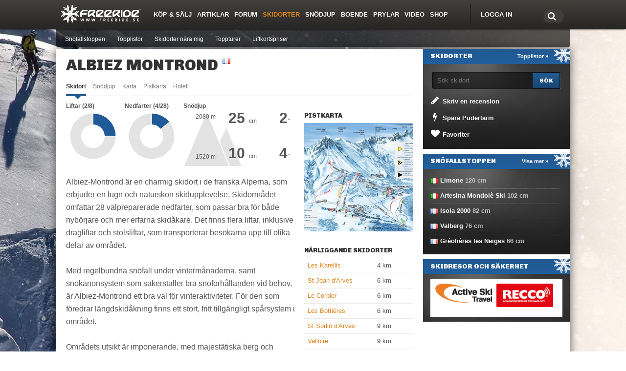

--- FILE ---
content_type: text/html; charset=UTF-8
request_url: https://www.freeride.se/skidorter/albiez-montrond/
body_size: 8465
content:
<!DOCTYPE html>
<html lang="sv">
<head>
<title>Albiez Montrond - Freeride</title>
<link rel="apple-touch-icon" href="/apple-touch-icon.png" />
<meta http-equiv="Content-Type" content="text/html; charset=UTF-8" />
<meta name="viewport" content="width=device-width, initial-scale=1.0" />
<meta name="robots" content="max-snippet:-1">
<meta name="robots" content="max-image-preview:large">
<meta name="robots" content="max-video-preview:-1">
<meta name="theme-color" content="#43413d" />
<meta property="og:title" content="Albiez Montrond" />
<meta property="og:description" content="Albiez-Montrond är en charmig skidort i de franska Alperna, som erbjuder en lugn och naturskön skidupplevelse. Skidområdet omfattar 28 välpreparerade nedfarter, som passar bra för både nybörjare och mer erfarna skidåkare. Det finns flera liftar, inklusive dragliftar och stolsliftar, som t..." /> 
<meta name="description" content="Albiez-Montrond är en charmig skidort i de franska Alperna, som erbjuder en lugn och naturskön skidupplevelse. Skidområdet omfattar 28 välpreparerade nedfarter, som passar bra för både nybörjare och mer erfarna skidåkare. Det finns flera liftar, inklusive dragliftar och stolsliftar, som t...">
<meta property="og:image" content="https://www.freeride.se/img/resort/skimap/large/5224.jpg"/>
<meta property="og:url" content="https://www.freeride.se/skidorter/albiez-montrond/">
<meta property="og:type" content="website" />
<meta property="fb:app_id" content="104339372949759">
<link rel="alternate" hreflang="sv" href="https://www.freeride.se/skidorter/albiez-montrond/">
<link rel="alternate" hreflang="x-default" href="https://www.freeride.com/ski-resorts/albiez-montrond/">
<link rel="alternate" hreflang="en" href="https://www.freeride.com/ski-resorts/albiez-montrond/">
<link rel="alternate" hreflang="fi" href="https://www.freeride.fi/laskettelukeskukset/albiez-montrond/">
<link rel="alternate" hreflang="de" href="https://www.freeride.de/skigebiete/albiez-montrond/">

<link rel="stylesheet" href="/scripts/bootstrap3.min.css">
<link rel="stylesheet" href="/scripts/fonts/css/font-awesome.min.css">
<link rel="stylesheet" href="/scripts/fr-bootstrap3.css?v=53" type="text/css" media="all">



<link rel='dns-prefetch' href='//ajax.googleapis.com' />
<link rel='dns-prefetch' href='//securepubads.g.doubleclick.net' />
<script src="/js/ads.js?ad&banner_id=&ad_box_&adname=&adsize=&adslot=&show_ad_"></script>

<!-- Google Tag Manager -->
<script>(function(w,d,s,l,i){w[l]=w[l]||[];w[l].push({'gtm.start':
new Date().getTime(),event:'gtm.js'});var f=d.getElementsByTagName(s)[0],
j=d.createElement(s),dl=l!='dataLayer'?'&l='+l:'';j.async=true;j.src=
'https://www.googletagmanager.com/gtm.js?id='+i+dl;f.parentNode.insertBefore(j,f);
})(window,document,'script','dataLayer','GTM-MRVSFFT');</script>
<!-- End Google Tag Manager -->











<script async='async' src='https://macro.adnami.io/macro/spec/adsm.macro.b9b48d9e-bcc9-42af-b20e-0e2e64960e5a.js'></script>
<script>
  var adsmtag = adsmtag || {};
  adsmtag.cmd = adsmtag.cmd || [];
</script>

<!-- GAM freeride.se --->
<script async src="https://securepubads.g.doubleclick.net/tag/js/gpt.js"></script>
<script>
window.show_for_small = !1, window.show_for_medium = !1;
window.matchMedia('(min-width: 768px)').matches ? (window.show_for_medium = !0) : (window.show_for_small = !0);
window.googletag = window.googletag || {cmd: []};
googletag.cmd.push(function() {

	googletag.pubads().enableLazyLoad({
		fetchMarginPercent: 80,
		renderMarginPercent: 50,
		mobileScaling: 1.5
	});
	if(window.show_for_small) {
		googletag.defineSlot('/4467497/Freeride_SE_Mobile_Top', [300, 220], 'a-mobile_top').addService(googletag.pubads());
		window.frMobile1Slot = googletag.defineSlot('/4467497/Freeride_SE_Mobile1', [[320, 320], [320, 250], [320, 100], [320, 50], [300, 300], [300, 250], [300, 240], [300, 50]], 'a-mobile1').addService(googletag.pubads());
		googletag.defineSlot('/4467497/Freeride_SE_Mobile2', [[320, 320], [320, 250], [320, 100], [320, 50], [300, 300], [300, 250], [300, 240], [300, 50]], 'a-mobile2').addService(googletag.pubads());
	}
	if (window.show_for_medium) {
		googletag.defineSlot('/4467497/Freeride_SE_Top', [1, 2], 'a-top').addService(googletag.pubads());
		window.frPanorama1Slot = googletag.defineSlot('/4467497/Freeride_SE_Panorama1', [[1050, 240], [980, 120], [970, 90], [728, 90], [970, 250], [980, 240]], 'a-panorama1').addService(googletag.pubads());
		googletag.defineSlot('/4467497/Freeride_SE_Sidebar1', [300, 250], 'a-sidebar1').addService(googletag.pubads());
		window.frSidebar2Slot = googletag.defineSlot('/4467497/Freeride_SE_Sidebar2', [[160, 600], [250, 360], [300, 250], [250, 600], [300, 600]], 'a-sidebar2').addService(googletag.pubads());
		googletag.defineSlot('/4467497/Freeride_SE_Wallpaper', [[1920, 1140], [1920, 1080]], 'a-wallpaper').addService(googletag.pubads());
	}
	googletag.pubads().setTargeting('dep', 'resort');
googletag.pubads().setTargeting('page', 'resort-resort');
googletag.pubads().setTargeting('title', 'Albiez Montrond');
googletag.pubads().setTargeting('url', '/skidorter/albiez-montrond/');

	googletag.pubads().collapseEmptyDivs();
	googletag.enableServices();
});
</script>




<script src="https://ajax.googleapis.com/ajax/libs/jquery/1.12.4/jquery.min.js"></script>








</head>
<body class="mainbody">



<!-- Google Tag Manager (noscript) -->
<noscript><iframe src="https://www.googletagmanager.com/ns.html?id=GTM-MRVSFFT"
height="0" width="0" style="display:none;visibility:hidden"></iframe></noscript>
<!-- End Google Tag Manager (noscript) -->

		
	<div id="wallpaper2" class="hidden-xs">
	<div class="anw1" id="a-wallpaper"><script>if(window.show_for_medium) { googletag.cmd.push(function() { googletag.display('a-wallpaper'); }); }</script></div>
</div>

	<div class="header-container">
				
								
				<div id="header-overlay"></div>

				<div class="header-wrapp">
					<div id="header">
						<div class="header-width">
							<a href="#" class="nav-opener visible-xs">opener</a>
							
																					<a href="#" class="login-opener visible-xs"></a>
								
							<div class="logo_freeride"><a href="https://www.freeride.se"><img src="/im/freeride_se_white.svg" alt="Freeride" width="165" height="38"></a></div>
	
							<div class="nav-holder">
								<strong class="title visible-xs">Navigation</strong>
								<div class="nav-frame">
									<!-- search-form -->
									<div class="search-form-box">
										<form action="/search/" class="search-form">
											<fieldset>
												<label for="search"><i class="fa fa-search" aria-hidden="true"></i></label>
												<input type="text" name="q" value="" id="search" placeholder="Sök" />
											</fieldset>
										</form>
									</div>

										
	
																															<!-- community -->
										<div class="community">
											<ul>
											<li class="link-login"><a href="https://www.freeride.se/forum/login/">Logga in</a></li>
											</ul>
										</div>
																						
										
	<ul id="nav">
<li class="opener"><a href="/annonser/" class="opener">Köp & Sälj</a></li><li class="opener"><a href="/artiklar/" class="opener">Artiklar</a><div class="drop-holder"><div class="drop"><ul>
<li><a href="/category/nyheter/">Nyheter</a></li>
<li><a href="/category/quiz/">Quiz</a></li>
<li><a href="/category/events/">Events</a></li>
<li><a href="/category/profiler/">Profiler</a></li>
<li><a href="/category/utrustning/">Utrustning</a></li>
<li><a href="/category/resor/">Resor</a></li>
<li><a href="/category/film/">Film</a></li>
<li><a href="/category/skolor/">Skolor</a></li>
<li><a href="/category/lavinsakerhet/">Lavinsäkerhet</a></li>
<li><a href="/category/tricktips/">Tricktips</a></li>
<li><a href="/category/kronika/">Krönika</a></li>
<li><a href="/category/nytt-om-freeride-se/">Nytt om Freeride.se</a></li>
</ul></div></div>
</li>
<li class="opener"><a href="/forum/" class="opener">Forum</a><div class="drop-holder"><div class="drop"><ul>
<li><a href="/forum/whats-new/posts/?skip=1">Nya inlägg</a></li>
<li><a href="/forum/forums/-/list">Forumlista</a></li>
<li><a href="/forum/search/?type=post">Sök</a></li>
<li><a href="/forum/members/">Medlemmar</a></li>
<li><a href="/forum/help/">Regler/Hjälp</a></li>
</ul></div></div>
</li>
<li class="opener active"><a href="/skidorter/" class="opener">Skidorter</a><div class="drop-holder"><div class="drop"><ul>
<li><a href="/skidorter/powder-finder.php">Snöfallstoppen</a></li>
<li><a href="/skidorter/toplist.php">Topplistor</a></li>
<li><a href="/skidorter/skidorter-nara-mig.php">Skidorter nära mig</a></li>
<li><a href="/topptur/">Toppturer</a></li>
<li><a href="/liftkortspriser/">Liftkortspriser</a></li>
</ul></div></div>
</li>
<li class="opener"><a href="/snodjup/" class="opener">Snödjup</a></li><li class="opener"><a href="/boende/" class="opener">Boende</a></li><li class="opener"><a href="/prylar/" class="opener">Prylar</a><div class="drop-holder"><div class="drop"><ul>
<li><a href="/prylar/skidor/">Skidor</a></li>
<li><a href="/prylar/pjaxor/">Pjäxor</a></li>
</ul></div></div>
</li>
<li class="opener"><a href="/video/" class="opener">Video</a><div class="drop-holder"><div class="drop"><ul>
<li><a href="/arets-krasch/">Årets Krasch</a></li>
</ul></div></div>
</li>
<li class="opener"><a href="https://shop.freeride.se" class="opener">Shop</a></li></ul>
	
								</div>
							</div>
						</div>
					</div>
					<div id="nav-fake"></div>
				</div>
	</div>


		
						<div class="login-slide visible-xs">
			<!-- login-box -->
			<div class="login-box">
				
					
					<ul class="add-nav">
						<li><a href="/forum/login/">Logga in</a></li>
					</ul>
	
								
			</div>
		</div>
			
	


	<div id="wrapper">
		<div class="w1">
			
	
	<div class='ant' id='a-top'><script>if(window.show_for_medium) { googletag.cmd.push(function() { googletag.display('a-top'); }); }</script></div>
<div id='a-mobile_top'><script>if(window.show_for_small) { googletag.cmd.push(function() { googletag.display('a-mobile_top'); }); }</script></div>
	
	<div class="anp1-container hidden-xs">
		<div class="anp1" id='a-panorama1'><script>if(window.show_for_medium) { googletag.cmd.push(function() { googletag.display('a-panorama1'); }); }</script></div>
	</div>	
		
	<div id="main">
						


<script type="text/javascript" src="https://www.gstatic.com/charts/loader.js"></script>

<script type="text/javascript">
google.charts.load('current', {packages: ['corechart'], 'language': 'sv'});
google.charts.setOnLoadCallback(drawChart);

function drawChart() {
    var options_donut = {
        'chartArea': {'width': '85%', 'height': '85%'},
        slices: {
            0: { color: '#215b97' },
            1: { color: '#e3e3e3' }
        },
        legend: 'none',
        pieHole: 0.5,
        pieSliceText: 'none',
        fontSize: 12,
        width: 110,
        height: 110,
    };

        var lift_data = google.visualization.arrayToDataTable([
        ['Status', 'Nr'],
        ['Öppna', 2],
        ['Stängda', 6]
    ]);

    var chart = new google.visualization.PieChart(document.getElementById('liftchart'));
    chart.draw(lift_data, options_donut);
    
        var slope_data = google.visualization.arrayToDataTable([
        ['Status', 'Nr'],
        ['Öppna', 4],
        ['Stängda', 24]
    ]);
    
    var chart2 = new google.visualization.PieChart(document.getElementById('slopechart'));
    chart2.draw(slope_data, options_donut);
    
}
</script>



<div class="main-content">
    <div class="content">
        <div class="album-holder resort">


            

            <div class="heading">
                <h1 itemprop="name">Albiez Montrond</h1>
                <span class="title_flag"><a href="/skidorter/frankrike/"><img src="/img/blank.gif" class="flag flag-fr" alt="Skidorter i Frankrike" title="Skidorter i Frankrike" /></a></span>            </div>



	<!-- tabs-filter -->
	<div class="tabs-filter-area">
		<ul class="tabs-filter">
			<li class="active"><a href="/skidorter/albiez-montrond/">Skidort</a></li>
									<li><a href="/snodjup/albiez-montrond/">Snödjup</a></li>
			<li><a href="/skidorter/albiez-montrond/karta/">Karta</a></li>
																					<li><a href="/skidorter/albiez-montrond/pistkarta/">Pistkarta</a></li>
			<li><a href="https://www.stay22.com/allez/roam?aid=fre&campaign=tablink&lat=45.22060000000000&lng=6.34140000000000" target="_blank">Hotell</a></li>
		</ul>
	</div>

<script type='text/javascript'>
var holder = jQuery('.tabs-filter-area');
var activeLink = jQuery('.tabs-filter li').filter('.active').find('>a');
if (activeLink.length>0)
holder.scrollLeft(activeLink.offset().left - holder.offset().left-30);
</script>

		

            <div class="tabs-content">
                <!-- column-holder -->
                <div class="column-holder">

                    <div class="column">




<div class="liftchartdiv">
<b>Liftar (2/8)</b><br />
<div id="liftchart"></div>
</div>


<div class="slopechartdiv">
<b>Nedfarter (4/28)</b><br />
<div id="slopechart"></div>
</div>



<div class="snowchartdiv">
<b>Snödjup</b>
<div class="altitude_high">2080 <span class="unit">m</span></div>
<div class="altitude_low">1520 <span class="unit">m</span></div>
<div class="snow_high">25 <span class="unit">cm</span></div><div class="snow_low">10 <span class="unit">cm</span></div><div class="temp_high">2<span class="unit">°</span></div><div class="temp_low">4<span class="unit">°</span></div></div>

<div class="clearfix" style="padding-bottom: 20px;"></div>						
		
			<div class="anm1-container visible-xs">
		<div class="anm1" id="a-mobile1"><script>if(window.show_for_small) { googletag.cmd.push(function() { googletag.display('a-mobile1'); }); }</script></div>
	</div>		

		<div itemprop="description" class="resort_description" style="padding-bottom: 20px;">Albiez-Montrond är en charmig skidort i de franska Alperna, som erbjuder en lugn och naturskön skidupplevelse. Skidområdet omfattar 28 välpreparerade nedfarter, som passar bra för både nybörjare och mer erfarna skidåkare. Det finns flera liftar, inklusive dragliftar och stolsliftar, som transporterar besökarna upp till olika delar av området.<br />
<br />
Med regelbundna snöfall under vintermånaderna, samt snökanonsystem som säkerställer bra snöförhållanden vid behov, är Albiez-Montrond ett bra val för vinteraktiviteter. För den som föredrar längdskidåkning finns ett stort, fritt tillgängligt spårsystem i området.<br />
<br />
Områdets utsikt är imponerande, med majestätiska berg och branta backar, inklusive de tre topparna av Les Aiguilles d'Arves. Albiez-Montrond och byn Albiez le Jeune bevarar sin autentiska charm som traditionella bergsbyar, där den stilla naturen och den lilla trafiken bidrar till en avkopplande atmosfär.</div>
        <p><a href="https://www.stay22.com/allez/roam?aid=fre&campaign=resorttext&lat=45.22060000000000&lng=6.34140000000000" target="_blank" class="button">Boka hotell</a></p>


				




				
		

				


		


<div class="resort_facts_box">
		

	<div class="pull-right"><a href="/skidorter/compare.php?ids=3517" class="btn button"><i class="fa fa-balance-scale" aria-hidden="true"></i> Jämför</a></div>		
		
		
			<div class="pull-right">
			<a href="/skidorter/resort_edit.php?id=3517" class="black" rel="nofollow" title="Komplettera denna skidort med fakta"><i class="fa fa-pencil" aria-hidden="true"></i></a> &nbsp;
			</div>
			
		
		

	<h2 id="facts">Fakta om Albiez Montrond</h2>
	
		
								<table cellpadding="1" cellspacing="0">
							<tr><td><b>Antal nedfarter:</b></td><td>28</td></tr>
			
			
				<tr><td width="160"><img src="/im/piste_green_circle.svg" class="resort_slope_rating" alt="Nybörjare" title="Nybörjare"> Gröna nedfarter:</td><td>3</td></tr>
				
				<tr><td><img src="/im/piste_blue_circle.svg" class="resort_slope_rating" alt="Lätt" title="Lätt"> Blåa nedfarter:</td><td>14</td></tr>
				
				<tr><td><img src="/im/piste_red_circle.svg" class="resort_slope_rating" alt="Medelnivå" title="Medelnivå"> Röda nedfarter:</td><td>8</td></tr>
				
				<tr><td><img src="/im/piste_black_circle.svg" class="resort_slope_rating" alt="Avancerad / expert" title="Avancerad / expert"> Svarta nedfarter:</td><td>3</td></tr>
				
												
					
		
															</table>
			<br />
		

					<b>Liftar (Totalt: 8)</b><br />
			<table cellpadding="1" cellspacing="0">
									<tr><td>Stollift: </td><td>4</td></tr>																		</table>
			<br />
				
		
		
		
					<b>Fallhöjd</b> <a data-fancybox="" data-type="ajax" data-src="/a/modal.php?page=vertical_drop" href="javascript:;" class="black" aria-label="Hjälp om fallhöjd"><i class="fa fa-question-circle"></i></a><br />
			
			<table cellpadding="1" cellspacing="0" border="0">
			<tr>
				<td rowspan="3" valign="top" style="width:145px;"><img src="/img/misc/elevation.gif" alt="Albiez Montrond Fallhöjd"><br /></td>
				<td style="height: 35px;">Högsta punkt: 2080 <span class="unit">m</span></td>
			</tr>
			<tr><td style="height: 40px;">Fallhöjd: 560 <span class="unit">m</span></td></tr>
			<tr><td>Lägsta punkt: 1520 <span class="unit">m</span></td></tr>
			</table>
						Åkbar fallhöjd: 600 <span class="unit">m</span> (Fallhöjden du kan åka i ett svep på skidor)<br>
						<br>
		



				
		
				
		Land: <a href="/skidorter/frankrike/">Frankrike</a><br>
			
</div>


			<h3>Recensioner av Albiez Montrond</h3>

			
	
	<b>Vad tycker du om Albiez Montrond?</b>
<form class="form_review_starr3517" method="get" action="/review/user_review.php">
	<input type="hidden" name="obj" value="resort_review">
	<input type="hidden" name="obj_id" value="3517">
	<input type="hidden" name="refer" value="/skidorter/albiez-montrond/">
	<div class="form_stars" id="rate">
		<input class="form_star star-5" id="rate-5-r3517" type="radio" value="5" name="rate" /><label class="form_star star-5" for="rate-5-r3517" title="Utmärkt"></label>
		<input class="form_star star-4" id="rate-4-r3517" type="radio" value="4" name="rate" /><label class="form_star star-4" for="rate-4-r3517" title="Mycket bra"></label>
		<input class="form_star star-3" id="rate-3-r3517" type="radio" value="3" name="rate" /><label class="form_star star-3" for="rate-3-r3517" title="Bra"></label>
		<input class="form_star star-2" id="rate-2-r3517" type="radio" value="2" name="rate" /><label class="form_star star-2" for="rate-2-r3517" title="Mindre bra"></label>
		<input class="form_star star-1" id="rate-1-r3517" type="radio" value="1" name="rate" /><label class="form_star star-1" for="rate-1-r3517" title="Dåligt"></label>
	</div>
</form>


<script>
$(".form_review_starr3517 input[name=rate]").click(function() {
	$(".form_review_starr3517").submit();
});
</script>

			<a name="agent"></a>
			<a name="reviews"></a>

			<div class="review_button">
						<a href="/review/user_review.php?obj=resort_review&obj_id=3517&refer=/skidorter/albiez-montrond/" class="button" rel="nofollow">Skriv en recension</a>
						 
				&nbsp; <a href="/skidorter/agent.php?id=3517&action=save_agent" class="button"><i class="fa fa-envelope-o" aria-hidden="true"></i> Prenumerera på nya recensioner</a>						</div>
			
			<div class="summary" style="clear: both;">
								<div class="summary_rate">
					<div class="rate">5 <i class="fa fa-star"></i></div>
					<div class="progress"><div class="progress-bar" role="progressbar" style="width: 0%;" aria-label="0 %"></div></div>				</div>
								<div class="summary_rate">
					<div class="rate">4 <i class="fa fa-star"></i></div>
					<div class="progress"><div class="progress-bar" role="progressbar" style="width: 0%;" aria-label="0 %"></div></div>				</div>
								<div class="summary_rate">
					<div class="rate">3 <i class="fa fa-star"></i></div>
					<div class="progress"><div class="progress-bar" role="progressbar" style="width: 0%;" aria-label="0 %"></div></div>				</div>
								<div class="summary_rate">
					<div class="rate">2 <i class="fa fa-star"></i></div>
					<div class="progress"><div class="progress-bar" role="progressbar" style="width: 0%;" aria-label="0 %"></div></div>				</div>
								<div class="summary_rate">
					<div class="rate">1 <i class="fa fa-star"></i></div>
					<div class="progress"><div class="progress-bar" role="progressbar" style="width: 0%;" aria-label="0 %"></div></div>				</div>
							</div>




							
				<div class="average">
					<div class="average_rate">0.0</div>
					<div class="average_stars"><i class="fa fa-star-o"></i><i class="fa fa-star-o"></i><i class="fa fa-star-o"></i><i class="fa fa-star-o"></i><i class="fa fa-star-o"></i></div>
					0 recensioner<br>
				</div>
				
			
			<div class="reviews">
							</div>	
			
			
			




										
									</div>
									<div class="column">
										
										<!-- box -->
										<div class="box">

											
                                            </div>


										

										

										

										

																				<div class="box">
											<h4>Pistkarta</h4>
											<div class="img-frame">
																								<a href="/skidorter/albiez-montrond/pistkarta/"><img src="/img/resort/skimap/normal/5224.jpg" alt="Pistkarta Albiez Montrond" border="0" ></a>
																							</div>
										</div>
										

										


																				<div class="box">
											<h4>Närliggande skidorter</h4>
											<table cellpadding="1" cellspacing="0" class="table">
																						<tr><td><a href="/skidorter/les-karellis/" title="Les Karellis, Frankrike">Les Karellis</a></td><td width="80">4 <span class="unit">km</span></td></tr>
																						<tr><td><a href="/skidorter/st-jean-d-arves/" title="St Jean d'Arves, Frankrike">St Jean d'Arves</a></td><td width="80">6 <span class="unit">km</span></td></tr>
																						<tr><td><a href="/skidorter/le-corbier/" title="Le Corbier, Frankrike">Le Corbier</a></td><td width="80">6 <span class="unit">km</span></td></tr>
																						<tr><td><a href="/skidorter/les-bottieres/" title="Les Bottières, Frankrike">Les Bottières</a></td><td width="80">6 <span class="unit">km</span></td></tr>
																						<tr><td><a href="/skidorter/saint-sorlin/" title="St Sorlin d'Arves, Frankrike">St Sorlin d'Arves</a></td><td width="80">9 <span class="unit">km</span></td></tr>
																						<tr><td><a href="/skidorter/valloire/" title="Valloire, Frankrike">Valloire</a></td><td width="80">9 <span class="unit">km</span></td></tr>
																						<tr><td><a href="/skidorter/valmeinier/" title="Valmeinier, Frankrike">Valmeinier</a></td><td width="80">12 <span class="unit">km</span></td></tr>
																						<tr><td><a href="/skidorter/saint-colomban-des-villards/" title="St Colomban Des Villards, Frankrike">St Colomban Des Villards</a></td><td width="80">12 <span class="unit">km</span></td></tr>
																						</table>

																					</div>
																				
																				<div class="box">
											<h4>Flygplatser nära Albiez Montrond</h4>
											
											<table cellpadding="1" cellspacing="0" class="table">
											
																							<tr><td>
												<a href="/skidorter/chambery-airport.124/">Chambery Airport</a><br>
												Körtid: 1 timme, 18 minuter (98 km)<br>
												Avstånd: 59 km<br> 
												</td></tr>
																							<tr><td>
												<a href="/skidorter/lyon-saint-exupery-airport.128/">Lyon–Saint Exupéry Airport</a><br>
												Körtid: 1 timme, 59 minuter (176 km)<br>
												Avstånd: 113 km<br> 
												</td></tr>
																							<tr><td>
												<a href="/skidorter/grenoble-alpes-isere-airport.126/">Grenoble Alpes-Isère Airport</a><br>
												Körtid: 2 timmar, 2 minuter (172 km)<br>
												Avstånd: 81 km<br> 
												</td></tr>
																							<tr><td>
												<a href="/skidorter/geneve-aeroport.135/">Genève Aéroport</a><br>
												Körtid: 2 timmar, 9 minuter (182 km)<br>
												Avstånd: 114 km<br> 
												</td></tr>
																							<tr><td>
												<a href="/skidorter/torino-airport.136/">Torino Airport</a><br>
												Körtid: 2 timmar, 15 minuter (160 km)<br>
												Avstånd: 102 km<br> 
												</td></tr>
																							
											</table>
										</div>
																				





									</div>
								</div>
								
								
								
								
								

		


			</div><!-- #tabs-content -->

			
		</div><!-- #album-holder -->
	</div><!-- #content -->
	<div class="sidebar">
	

	<div class="ans1-container hidden-xs">
		<div class="ans1" id='a-sidebar1'><script>if(window.show_for_medium) { googletag.cmd.push(function() { googletag.display('a-sidebar1'); }); }</script></div>
	</div>
<div class="widget widget_actions dark">
	<div class="heading"><a href="/skidorter/toplist.php">Topplistor »</a><h3 class="widget-title">Skidorter</h3></div>
	<div class="widget-content">

				<form action="/skidorter/search.php" method="get">
		<div class="area">
			<div class="field">
				<input type="text" name="resort" id="search_resort" placeholder="Sök skidort" />
				<input type="submit" value="Sök" class="button" />
			</div>
		</div>
		</form>
		
		<ul>
		<li><a href="/review/user_review.php?obj=resort_review&obj_id=3517" rel="nofollow"><i class="fa fa-pencil fa-fw"></i> Skriv en recension</a></li>
		<li><a href="/skidorter/powder-alert.php?save_forecast_alert=3517"><i class="fa fa-bolt fa-fw"></i> Spara Puderlarm</a></li>					<li><a href="/skidorter/favorites.php"><i class="fa fa-heart fa-fw"></i> Favoriter</a></li>
				</ul>
		

	</div>
</div>

	<div class="ans2-container hidden-xs">
		<div class="ans2" id='a-sidebar2'><script>if(window.show_for_medium) { googletag.cmd.push(function() { googletag.display('a-sidebar2'); }); }</script></div>
	</div>
<script>
$(document).ready(function(){
	$('#search_resort').autoComplete({
		minChars: 1,
	    source: function(term, response){
	        $.getJSON('/a/resort.php', { q: term }, function(data){ response(data); });
	    },
	    renderItem: function (item, search){
	        search = search.replace(/[-\/\\^$*+?.()|[\]{}]/g, '\\$&');
	        var re = new RegExp("(" + search.split(' ').join('|') + ")", "gi");
	        return '<div class="autocomplete-suggestion" data-id="'+item[0]+'" data-url="'+item[2]+'" data-val="'+search+'">'+item[1].replace(re, "<b>$1</b>")+' ('+item[3]+')</div>';
	    },
	    onSelect: function(e, term, item){
			e.preventDefault();
		    window.location = item.data('url');
	    }
	});
});
</script>



<div class="widget widget_text dark">
	<div class="heading"><a href="/skidorter/powder-finder.php">Visa mer »</a> <h3 class="widget-title">Snöfallstoppen</h3></div>
	<div class="widget-content">
	<ul>
			<li><a href="/skidorter/italien/"><img src="/img/blank.gif" class="flag flag-it" alt="Italy" /></a> <a href="/skidorter/limone/vader/">Limone</a> 120 <span class="unit">cm</span></li>
			<li><a href="/skidorter/italien/"><img src="/img/blank.gif" class="flag flag-it" alt="Italy" /></a> <a href="/skidorter/artesina-mondole-ski/vader/">Artesina Mondolè Ski</a> 102 <span class="unit">cm</span></li>
			<li><a href="/skidorter/frankrike/"><img src="/img/blank.gif" class="flag flag-fr" alt="France" /></a> <a href="/skidorter/isola/vader/">Isola 2000</a> 82 <span class="unit">cm</span></li>
			<li><a href="/skidorter/frankrike/"><img src="/img/blank.gif" class="flag flag-fr" alt="France" /></a> <a href="/skidorter/valberg/vader/">Valberg</a> 76 <span class="unit">cm</span></li>
			<li><a href="/skidorter/frankrike/"><img src="/img/blank.gif" class="flag flag-fr" alt="France" /></a> <a href="/skidorter/greolieres-les-neiges/vader/">Gréolières les Neiges</a> 66 <span class="unit">cm</span></li>
		</ul>
	</div>
</div>


<div class="widget widget_text dark">
	<div class="heading"><h3 class="widget-title">Skidresor och säkerhet</h3></div>
	<div class="widget-content">
	
		<div style="background-color: white; overflow:auto; padding: 8px 8px 0 8px;">

		
		<div class="agency-box">
		<a href="/skidorter/agency.php?s=activeski"><img src="/img/resort/agency/activeski.gif" alt="Skidresor med Active Ski" style="padding: 2px; width: 120px; border:0;"></a><br>
		</div>

		
		<div class="agency-box">
		<a href="/skidorter/agency.php?s=recco"><img src="/img/resort/agency/recco.gif" alt="Recco" style="padding: 2px; width: 120px; border:0;"></a><br>
		</div>

		
		</div>
	</div>
</div>	
		



	
	</div>
</div>


							</div></div></div>


<!-- footer-container -->
<div class="footer-hidden-holder">
    <div id="footer-container">
	<!-- mountains -->
	<span class="mountains"></span>
	<!-- footer -->
	<div class="footer">
	    <div class="page-width">
		<!-- footer-nav -->
		<div class="footer-nav hidden-xs">
		    <ul>
			<li>
<h4>Artiklar</h4>
<ul>
<li><a href="/category/nyheter/">Nyheter</a></li>
<li><a href="/category/events/">Events</a></li>
<li><a href="/category/profiler/">Profiler</a></li>
<li><a href="/category/utrustning/">Utrustning</a></li>
<li><a href="/category/resor/">Resor</a></li>
<li><a href="/category/film/">Film</a></li>
<li><a href="/category/skolor/">Skolor</a></li>
<li><a href="/category/notiser/">Skidskvaller</a></li>
<li><a href="/category/kronika/">Krönika</a></li>
<li><a href="/category/nytt-om-freeride-se/">Nytt om Freeride.se</a></li>
</ul>

			</li>
			<li>

<h4>Tjänster</h4>
<ul>
<li><a href="/forum/">Forum</a></li>
<li><a href="/skidorter/">Skidorter</a></li>
<li><a href="/boende/">Boende</a></li>
<li><a href="/video/">Video</a></li>
<li><a href="/photo/">Foto</a></li>
<li><a href="/skidresor/">Skidresor</a></li>
<li><a href="/lavinrisk/">Lavinfara</a></li>
<li><a href="/tag/medlemstavling/">Medlemstävlingar</a></li>
<li><a href="/skidorter/safsen/">Säfsen</a></li>
<li><a href="/skidorter/kittelfjall/">Kittelfjäll</a></li>
</ul>

			</li>
			<li>

<h4>&nbsp;</h4>
<ul>
<li><a href="/annonser/">Köp & Sälj</a></li>
<li><a href="/prylar/">Prylar</a></li>
<li><a href="/review/">Recensioner</a></li>
<li><a href="/testpilot/">Testpilot</a></li>
<li><a href="https://shop.freeride.se">Shop</a></li>
<li><a href="/snodjup/">Snödjup</a></li>
<li><a href="/skidorter/romme-alpin/">Romme Alpin</a></li>
<li><a href="/skidorter/branas/">Branäs</a></li>
<li><a href="/skidorter/klappen/">Kläppen</a></li>
</ul>


			</li>
		    </ul>
		</div>
		<!-- media-box -->
		<div class="media-box">
		    <!-- social -->
		    <div class="social">
			<h4>Följ oss</h4>
			<ul>
			    <li><a href="/newsletter/" rel="noopener" class="newsletter" title="Nyhetsbrev"><i class="fa fa-envelope-o"></i></a></li>
			    <li><a href="https://www.youtube.com/c/freeridese?sub_confirmation=1" target="_blank" rel="noopener" class="youtube" title="Youtube"><i class="fa fa-youtube-play"></i></a></li>
			    <li><a href="https://www.facebook.com/freeride" target="_blank" rel="noopener" class="fb" title="Facebook"><i class="fa fa-facebook-square"></i></a></li>
			    <li><a href="https://www.instagram.com/freeride.se/" target="_blank" rel="noopener" class="inst" title="Instagram"><i class="fa fa-instagram"></i></a></li>
			    <li><a href="https://www.freeride.se/rss-feed/" class="rss" title="Rss"><i class="fa fa-rss-square"></i></a></li>
			</ul>
		    </div>
		</div>
		<!-- info-links -->
		<div class="info-links">

<h4>Information</h4>
<ul>
<li><a href="/om-freeride/">Om Freeride</a></li>
<li><a href="/faq/">FAQ</a></li>
<li><a href="/forum/help/terms/">Regler & användarvillkor</a></li>
<li><a href="/annonsera/">Annonsera</a></li>
<li><a href="/kontakta-oss/">Kontakta oss</a></li>
<li><a href="/integritetspolicy/">Integritetspolicy</a></li>
<li><a href="/innehallspolicy/">Innehållspolicy</a></li>
</ul>

		</div>
		
		<div class="policy">När du gör ett köp via länkar på vår webbplats får vi ibland en provision. Det bidrar till att finansiera och utveckla vår sajt. Läs mer i vår <a href="/innehallspolicy/">policy</a>.</div>
		
	    </div>
	</div>
    </div>
</div>











<script src="https://ajax.googleapis.com/ajax/libs/webfont/1.6.26/webfont.js"></script>
<script>
 WebFont.load({
    google: {
      families: ['Chivo:400,900&display=swap']
    }
  });
</script>
<script src="/scripts/fr_js1.js?v=14"></script>






</body>
</html>

--- FILE ---
content_type: text/html; charset=utf-8
request_url: https://www.google.com/recaptcha/api2/aframe
body_size: 256
content:
<!DOCTYPE HTML><html><head><meta http-equiv="content-type" content="text/html; charset=UTF-8"></head><body><script nonce="7AylNTj0ke3kgDmuoojtzQ">/** Anti-fraud and anti-abuse applications only. See google.com/recaptcha */ try{var clients={'sodar':'https://pagead2.googlesyndication.com/pagead/sodar?'};window.addEventListener("message",function(a){try{if(a.source===window.parent){var b=JSON.parse(a.data);var c=clients[b['id']];if(c){var d=document.createElement('img');d.src=c+b['params']+'&rc='+(localStorage.getItem("rc::a")?sessionStorage.getItem("rc::b"):"");window.document.body.appendChild(d);sessionStorage.setItem("rc::e",parseInt(sessionStorage.getItem("rc::e")||0)+1);localStorage.setItem("rc::h",'1766326137817');}}}catch(b){}});window.parent.postMessage("_grecaptcha_ready", "*");}catch(b){}</script></body></html>

--- FILE ---
content_type: text/css
request_url: https://www.freeride.se/scripts/fr-bootstrap3.css?v=53
body_size: 44060
content:
ul, ol, dl, p, h1, h2, h3, h4, h5, h6, address, form, table, blockquote, applet, embed, object, iframe, frameset{margin:0 0 14px;}
form{margin:0;}
html, body, div, span, applet, embed, object, iframe, frameset,
p, q, blockquote, sub, sup, a, abbr, acronym, font, img, small, center,
h1, h2, h3, h4, h5, h6, b, strong, big, u, ins,
i, cite, em, var, dfn, address, s, strike, del,
dl, dt, dd, ol, ul, li, pre, code, kbd, samp, tt,
fieldset, legend, form, label, table, caption, tbody, tfoot, thead, tr, th, td,
article, aside, canvas, details, figcaption, figure, footer, header,
hgroup, menu, nav, section, summary, time, mark, audio,video{
	border:0;
	background:none;
}
body,table{
	font-family: Arial, Helvetica, sans-serif;
	font-size: 16px;
    line-height: 1.65;
}
table{
	font-size: 13px;
    line-height: 1.65;
}
img { height: auto; max-width: 100%;}
body.clean {padding: 0 !important;}
.clean .blog {padding: 10px !important;}
.mainbody {
	height:100%;
	color:#555;
	background:#fff;
	-webkit-text-size-adjust:100%;
	background-image: url(/img/misc/bg_verbier_2.jpg); 
	background-size: cover; 
	background-attachment: fixed;

}
@media (max-width: 768px) {
  .mainbody {
    background-image: none;
  }
}



h1,
h2,
h3,
h4,
h5,
h6
{
	color:#333;
	text-transform:uppercase;
	font-family:Chivo, Verdana, Arial, Helvetica, sans-serif;
	-webkit-font-smoothing: antialiased;
	margin-bottom: 10px;
}
h1{
	font-size:32px;
	line-height:36px;
}
h2{
	font-size:28px;
	line-height:32px;
	margin:0 0 12px;
}
h3{
	font-size:24px;
	line-height:25px;
	margin:0 0 10px;
}
h4{
	font-size:20px;
	line-height:19px;
	margin:0 0 10px;
}
h5{
	font-size:16px;
	line-height:19px;
	margin:0 0 5px;
}
h6{
	margin:0;
	font-size:14px;
	line-height:19px;
}
/* mobile */
@media only screen and (max-width:767px){
	h1{font-size:21px; line-height:23px; margin-bottom: 6px;}
	h2{font-size:19px; line-height:22px; margin-bottom: 6px;}
	h3{font-size:18px; line-height:21px;}
    h4{font-size:16px; line-height:18px;}
    h5{font-size:14px; line-height:17px;}
}




ul {padding:0; margin: 0; /* margin: 0 0 10px 20px; */}
.nav {margin-left: 0px !important; margin-bottom: 20px;}
.tablepadding td {padding: 6px 7px !important;}

a[data-fancybox]:focus,
a[data-fancybox]:focus-visible {
    outline: none !important;
    box-shadow: none !important;
} 


/* google chart bug fix */
svg > g > g:last-child { pointer-events: none }

a {
	color:#dd841b;
	text-decoration:none;
}
a:hover {text-decoration:underline;}
a:active {background-color: transparent;}
/*
input, textarea, select {
	background: #f6f6f6;
	border: 1px solid #e3e3e3;
	font:100% arial,sans-serif;
	vertical-align:middle;
	color:#000;
	overflow: auto;
	outline:none;
}
*/
textarea {max-height: 800px;}


label{vertical-align:middle;}
.form-check-label {display: inline;}
button, input{
	width: auto;
	overflow: visible;
}

input[type="radio"] {
	margin: 0 2px;
}

h1, h2, h3, h4, h5, h6, b, strong, th{font-weight:bold;}
i, cite, em, var, dfn, address{font-style:italic;}
u, ins {text-decoration: underline;}
s, strike, del {text-decoration: line-through;}
blockquote, blockquote:before, blockquote:after, q, q:before, q:after {quotes: none;}
blockquote:before, blockquote:after, q:before, q:after {content: '';}
table, caption, tbody, tfoot, thead, tr, th, td{
	border-collapse: collapse;
	border-spacing: 0;
}
th, td{
	/* padding:3px 7px; */
	text-align:left;
	vertical-align:top;
}
th{
	border-color:#999;
	text-align:center;
	vertical-align:middle;
}

ul li, ol li{list-style-position:inside;}
.blog ul li, .entry-content ul li, ol li{list-style-position: outside; padding-bottom: 5px;}
.blog ul, .entry-content ul {margin: 0 0 10px 30px;}
.entry-content ol {margin: 0 0 10px 30px; padding-inline-start: 0px;}
.blog ul .level-2 {padding-top: 7px; margin-bottom: 0;}

ul.forum, ul.article-extra, ul.nav{margin: 0;}
ul.nav li{padding-bottom: 0px;}
.breadcrumb {margin: 0 0 20px !important;}
.breadcrumb>li {padding-bottom: 0 !important;}


/*ul li{list-style-type:disc;} */
button::-moz-focus-inner,
input::-moz-focus-inner{
	padding: 0;
	border: 0;
}
button,
html input[type="button"],
input[type="reset"],
input[type="submit"] {
	cursor: pointer;
	-webkit-appearance: button;
    appearance: button;
	margin:0;
}
/*
input[type="text"],
input[type="rassword"]{cursor:pointer;}
.articlelabel, .badge {
	padding:0;
	text-shadow:none;
	background-color:transparent;
}
*/
#header:after,
.community ol:after,
.main-content:after,
.snow-info ol li:after,
.widget .field:after,
.widget .tabset:after,
.login-form .actions:after,
.login-form .buttons-set:after,
#comment-form-identity ul:after{
	content:"";
	display:block;
	clear:both;
}
html.sidebar-opened,
html.sidebar-opened body{
	overflow: hidden;
}
.screen-reader-text{
	left:-1000em;
	position:absolute;
}
#wrapper{
	width: 1050px;	
	position:relative;
	z-index:2;
	margin: 0px auto;
}
#wrapper .w1{
	position:relative;
	padding-bottom:286px;
}
.fix-layout #wrapper .w1{overflow:visible;}
.header-container{
	margin:0 auto;
	z-index: 100;
	position: sticky;
	top: 0;
	width: 100%;
}

.header-wrapp{
	position:relative;
	z-index:2;
}
#header{
	background: #282624;
	background: linear-gradient(to bottom, #43413d 0%,#282624 100%);
	box-shadow:0px -1px #74726f, -1px 3px 3px -1px rgba(0,0,0,.5);
	margin:0 0 8px;
}
.header-width {
	padding: 20px 170px 0 199px;
	position: relative;
	width: 1050px;
	margin: 0 auto;
}
h2.content-title {
	color:#333;
	margin:7px 0 3px;
	text-transform:uppercase;
	font:bold 20px/19px Chivo, Verdana, Arial, Helvetica, sans-serif !important; 
	-webkit-font-smoothing: antialiased;
}
/* svg */
.logo_freeride{
	position:absolute;
	top:10px;
	left:10px;
	width:165px;
	height:37px;
	margin:0;
}
@media only screen and (max-width:767px){
	.logo_freeride{
		white-space:nowrap;
		position:static;
		margin:-1px auto 0;
		width:136px;
		height:31px;
	}
}
.search-form-box{
	position:absolute;
	top:0;
	right:13px;
	padding:17px 0 0 0;
	background: #282624;
	background: linear-gradient(to bottom, #42413c 0%,#2d2c29 100%);
	z-index:5;
}
.search-form{
	position:relative;
	height:30px;
	padding:0 8px 0 28px;
	background:#413f3b;
	border-radius:12px;
	border:solid #2f2d2b;
	border-width:0 1px 1px 0;
	box-shadow:2px 2px #373431 inset, 1px 1px rgba(255, 255, 255,.05);
	z-index:2;
	margin:0;
}
.search-form:after{
	clear:both;
	display:block;
	content:"";
}
.search-form label{
	position:absolute;
	top:2px;
	left:10px;
	width:16px;
	height:15px;
	font-size: 18px;
	color: #fff;
	cursor: pointer;
}
.search-form .parent-active label{left:8px;}
.search-form input[type="text"]{
	width:1px;
	float:left;
	margin:0;
	border:0;
	color:#fff;
	font-size:14px;
	line-height:15px;
	font-weight: normal;
	letter-spacing: 1px;
	background:none;
	outline-width: 0;
	height:30px;
	padding:3px 0 3px 5px;
}

.search-form input[type="text"]:focus {
	outline: none;
}

.search-form .parent-active input[type="text"]{opacity:1;}
/* community */
.community{
	position:absolute;
	right:59px;
	top:9px;
	width:145px;
}
.community .link-login{
	border-left:1px solid #000;
	color:#fff;
	display:block;
	font-weight:bold;
	line-height:41px;
	font-size:13px;
	text-transform:uppercase;
	padding:0 0 0 21px;
	box-shadow:1px 0 #413f3d inset;
}
.community .link-login a{color:#fff;}
.community ol{margin:10px -13px 0 -3px; padding:0;}
.community ol li{
	float:left;
	list-style:none outside;
	margin-right:5px;
	position:relative;
}
.community .fa {font-size: 26px; color: #121211; text-shadow: 1px 1px 0px #73736c; }
.community .fa:hover{ color: #dd841b; text-shadow: 1px 1px 0px #000000; }
.community ol a:hover{text-decoration:none;}
.community .count,
.login-opener .count{
	z-index: 1;
	position:absolute;
	top:-7px;
	right:-6px;
	color:#fff;
	font-weight:bold;
	font-size:11px;
	line-height:16px;
	text-align:center;
	text-shadow:1px 1px #0a5396;
	background: #0e68b9;
	background: linear-gradient(to bottom, #0e68b9 0%,#0d69bc 6%,#0b60af 35%,#084586 94%,#0b437f 100%);
	border-radius:8px;
	padding:0 4px;
	min-width:18px;
	box-shadow:0 1px #2f67ac, 0 -1px #083e74, 0 1px 2px rgba(255,255,255,.6) inset;
}
#nav-fake{
	width:100%;
	overflow:hidden;
}
#nav{
	margin:0;
	padding:0;
	font-weight:bold;
	text-transform:uppercase;
}
#nav li{
	list-style:none outside;
	float:left;
	margin-right:11px;
	padding:0 0 20px;
	font-size:13px;
	line-height:19px;
}
#nav a{
	color:#fff;
	text-shadow:1px 1px #2e2d2a;
}
#nav li:hover a, 
#nav li.active a{
	color:#dd841b;
	text-decoration:none;
}
#nav .drop-holder{
	position:absolute;
	top:59px;
	left:0;
	width:100%;
	z-index:1;
	text-transform:none;
	font-weight:normal;
	overflow:hidden;
}
#nav .drop{
	width:100%;
	padding:0;
	display:none;
}
#nav .drop ul{
	margin:0;
	background:rgba(0,0,0,.65);
	border-radius:0 0 4px 4px;
	padding:11px 18px 8px;
	position:relative;
	z-index:0;
}
#nav .drop ul li{
	display:inline;
	float:none;
	margin-right:20px;
	padding:0;
	font-size:12px;
	line-height:15px;
}
#nav .drop ul li.active a{
	color:#dd841b;
	text-decoration:none;
}
#nav .drop ul li:hover .drop-holder{
	z-index:5;
}
#nav .drop ul a{
	text-shadow:none;
	color:#fff;
	display:inline-block;
	position:relative;
	z-index:9999;
}
#nav .drop ul a:hover{color:#e1831b;}
#main{
	padding:0 0 100px;
	background:#fff;
	box-shadow:0 0 18px rgba(0,0,0,.64);
	min-height:1000px;
}
.article-divider{
	display:block;
	width:100%;
	height:35px;
	margin:0 0 20px;
	border:none;
	background: url(/img/misc/bg-divider.gif) no-repeat 50% 0;
}
.full-width#main{padding-bottom:86px;}
.main-content{
	padding:0 0 0 20px;
	margin:0;
	display: table; 
	width: 100%;
}
.content{
	float:left;
	width:710px;
	display: table-cell;
}
.content .content-section.top-section{
	width:100%;
	overflow:hidden;
	position:relative;
}
/* main-gallery */
.main-gallery{
	position:relative;
	margin:0 -20px;
	overflow:hidden;
}
.main-gallery .slide-text{
	position:absolute;
	top:0;
	left:0;
	height:100%;
	width:293px;
	padding:60px 21px 0 28px;
	background:rgba(0,59,120,.87);
	color:#fff;
}
.main-gallery .slide-text>img{
	display:inline-block;
	vertical-align:top;
	margin:0 0 10px 99px;
}
.main-gallery .post-title{
	color:#fff;
	display:block;
	font:bold 30px/36px Chivo, Verdana, Arial, Helvetica, sans-serif;
	-webkit-font-smoothing: antialiased;
	text-transform:uppercase;
	text-shadow:2px 2px rgba(0,0,0,.29);
	margin:0 -180px 17px 13px;
}
.main-gallery a:hover .post-title{text-decoration:underline;}
.main-gallery .sponsor {
	text-align: center;
	font-size: 12px;
    font-weight: bold;
    text-transform: uppercase;
    display: block;
    padding-bottom: 5px;
}
.main-gallery .carousel-indicators {
	left: auto;
    top: 10px;
    right: 15px;
    width: auto;
    padding: 0;
    position: absolute;
    height: 30px;
}


/* mobile */
@media only screen and (max-width:767px){
	.main-gallery .sponsor {
		text-align: left;
		font-size: 11px;
	    font-weight: normal;
	    text-transform: none;
	    display: block;
	    padding-bottom: 0px;
	}
}
.main-gallery .meta{
	background: url(/img/misc/separator2.png) no-repeat;
	padding-top:14px;
	text-align:center;
	font-size:12px;
	font-weight:bold;
	text-transform:uppercase;
	display:block;
}
.main-gallery .meta a{color:#fff;}

#main-carousel .carousel-indicators li {padding-bottom: 0; margin-left: 3px;}
#main-carousel .carousel-control {border: 0; border-radius: 0; font-size: 50px; opacity: 0.6; line-height: 33px; width: 40px; height: 40px; background: #222222;}
#main-carousel .carousel-control.left {left: auto; right: 50px; top: auto; bottom: 10px; }
#main-carousel .carousel-control.right {left: auto; right: 5px; top: auto; bottom: 10px;}
#main-carousel .carousel-control:hover, #myCarousel .carousel-control:focus {background: #215b97; opacity: 0.8;}



/* filters */
.filters{
	height:56px;
	overflow:hidden;
	padding:14px 0px 23px 44px;
	margin:-11px -20px 0 -44px;
	background: url(/img/misc/sprite.png) no-repeat 0 -264px;
	line-height:18px;
	font-size: 12px;
	font-weight:bold;
	text-transform:uppercase;
	position:relative;
	z-index:2;
}
.filters div{
	display:inline-block;
	vertical-align:top;
}
.filters a{
	color:#999;
	float:left;
	margin-left:40px;
	padding:0 0 0 24px;
	background:url(/img/misc/icons-filters.png) no-repeat 0 -25px;
}
.filters a img{margin-left:3px;}
.filters a.active{background-position:0 0;}
.filters a:first-child{margin:0;}
.filters a:hover{text-decoration:none;}
/* posts list */
.post {
	height:130px;
	overflow:hidden;
	margin:0 0 20px;
	padding:0;
	width:100%;
	display:table;
}
.post.odd,
.post.even{background:#f9f9f9;}
.post .post-image{
	float:left;
	margin:0 29px 0 0;
	position:relative;
	z-index:1;
}
.post .post-image:after{
	content:"";
	position:absolute;
	right:9px;
	top:3px;
	width:6px;
	height: 90%;
	box-shadow:10px 0 5px rgba(0, 0, 0,.5);
	transform: skew(-2deg);
	-ms-transform: skew(-2deg);
	-moz-transform: skew(-2deg);
	-webkit-transform: skew(-2deg);
	z-index: -1;
}
.post .post-content{
	display:table-cell;
	vertical-align:middle;
	/* width:100%; */
}
.post .post-content:first-child{
	width:auto;
	padding:0 0 0 31.2%;
}
.post .post-title{
	color:#333;
	margin:7px 0 7px;
	text-transform:uppercase;
	font:bold 20px/23px Chivo, Verdana, Arial, Helvetica, sans-serif !important; 
	-webkit-font-smoothing: antialiased;
}
.blog .post-info p,
.post .post-content .post-info{
	overflow:hidden;
	position:relative;
	width:443px;
	font-size: 12px;
}
.post-title a{color:#333;}
.post .meta{
	margin:0 0 3px;
	text-transform:uppercase;
	font:italic bold 11px Arial, Helvetica, sans-serif;
}
.post .meta a {color:#555;}
.post p{margin:0;}
.post .mark{
	color:#215b97;
	font-size:11px;
	font-weight:bold;
	text-transform:uppercase;
	background-color: transparent;
}
/* top-image */
.media-top{
	overflow:hidden;
	margin:0 0 3px;
}
.top-image{
	margin:0 0 3px -20px;
	width:750px;
	position:relative;
	z-index:1;
	overflow: hidden;
}
.media-top .top-image{
	margin:0;
	float:left;
}
.top-image .lines{
	position:absolute;
	top:0;
	left:0;
	width:100%;
	height:100%;
	background: url(/img/misc/lines.png);
}
.top-image .boxes{
	position:absolute;
	top:0;
	left:0;
	width:100%;
	height:100%;
	color:#fff;
	overflow:hidden;
	text-align:center;
	text-transform:uppercase;
	font:15px/16px Chivo, Verdana, Arial, Helvetica, sans-serif;
	-webkit-font-smoothing: antialiased;
}
.top-image ul{
	margin:0 -2px 0 0;
	height:200px;
}
.jwplayer .jw-menu {
	height: auto !important;
}

.top-image .boxes li{
	float:left;
	height:200px;
	padding-right:1px;
	list-style:none outside;
	position:relative;
	overflow:hidden;
}
.top-image .boxes li a{
	display:block;
	height:200px;
	background:none;
}
.top-image .boxes .hover{
	position:absolute;
	left:379px;
	bottom:0;
	overflow:hidden;
	display:none;
	background:rgba(0,59,120,.79);
	vertical-align:middle;
	color:#fff;
}

.top-image .boxes .cspan{
    display: table-cell;
    vertical-align:middle;
    text-align:center;
	height: 195px;
	width: 187px;
}

/*
.top-image .boxes span span{
	display:block;
	padding:0 5px 10px;
}


.top-image .boxes > span{
    display: table-cell;
    vertical-align:middle;
    text-align:center;
	
	
}
.top-image .boxes a:hover{text-decoration:none;}
*/
.top-image .boxes strong{
	font-size:11px;
	display:block;
	padding:5px 0;
}


/* top-side */
.top-side{
	width:100%;
	margin:0 0 10px;
	padding: 25px 25px 35px 25px;
	background:#282624 url(/img/misc/bg-texture.jpg);
	font:bold 11px/13px Chivo, Verdana, Arial, Helvetica, sans-serif;
	-webkit-font-smoothing: antialiased;
	position:relative;
	overflow: hidden;
}
.top-side .carousel-indicators {
	position:absolute;
    bottom: -25px;
    margin-bottom: 0px;
}
.carousel-inner {
	min-height: 320px;
}

/* mobile */
@media only screen and (max-width:767px){
	.top-side {height: auto; width: auto; margin: 0 0 5px 0; }
}

.top-side.box {
    min-height: 413px;
}
.media-top .top-side{
	margin:0;
	float:left;
	width: 300px;
}
.top-image .articlelabel{
	position:absolute;
	top:20px;
	right:-29px;
}
.shadow{
	background:url(/img/misc/shadow2.png) no-repeat;
	width:47px;
	height:379px;
	position:absolute;
	top:1px;
	left:-23px;
	z-index:1;
}
.top-side .top_side_title {
	margin:0 0 11px 2px;
	color:#fff;
	text-transform:uppercase;
	font-weight:normal;
	font-size:20px;
	line-height:22px;
}
.top-side .top_side_title span{color:#dd841b;}
.top-side .carousel .mask{
	height:309px;
	overflow:hidden;
	position:relative;
}
.top-side .carousel .slideset{
	width:99999px;
	position:relative;
}
.top-side .carousel .slide{
	float:left;
	width:234px;
	overflow:hidden;
}
.top-side ul{margin:0;}
.top-side ul li{
	list-style:none outside;
	background: url(/img/misc/separator2.png) no-repeat 0 100%;
	padding:5px 0 5px 0;
}
.top-side .wpp-list li{line-height: 15px;}
.top-side .slide ul a{
	color:#999;
	display:inline-block;
}
.top-side ul a:hover{
	color:#de8823;
	text-decoration:none;
}
/* general blog styles */
.blog{
	color:#333;
	padding:16px 0 0 0;
	overflow-wrap: break-word;
}
/* typography */



.blog .preamble{
	font:italic 18px/26px Chivo, Verdana, Arial, Helvetica, sans-serif;
	-webkit-font-smoothing: antialiased;
	margin:17px 0 21px;
}

.blog p{
	margin:0 0 21px;
}

.blog h3 a{color:#333 !important;}
.blog h3:hover a{color:#333 !important;}

/* blockquote */
.blog blockquote{
	display:block;
	padding:0 13px;
	font-size:18px;
	text-transform:uppercase;
	line-height:29px;
	margin:45px 110px 45px;
	color: #215b97;
    text-align: center;
}
.blog blockquote q{
	display:block;
	font:17px/21px Chivo, Verdana, Arial, Helvetica, sans-serif;
	-webkit-font-smoothing: antialiased;
}
.blog blockquote p{
	font-weight: bold;
}
.blog blockquote cite{
	color:#bababa;
	font-style:normal;
}

/* mobile */
@media only screen and (max-width:767px){
	.blog blockquote{
		margin: 30px 10px 30px;
	}
}



/* list */
.list{margin:0 0 28px -1px;}
.list ul{margin:3px 0 -4px 3px;}
.list li{
	list-style:none outside;
	padding:0 0 4px 15px;
	background: url(/img/misc/bullet.gif) no-repeat 0 7px;
}
.list ul li{background-image:url(/img/misc/bullet2.gif);}
/* table */
/*
.table{
	border:0;
	width:709px;
	line-height:19px;
	margin:0 0 35px;
}
*/
.table th,
.table td{
	padding:6px 7px !important;
	border:solid #ebebeb;
	border-width:0 0 1px;
	text-align:left;
}
/* mobile */
@media only screen and (max-width:767px){
	.table th, .table td{
		padding:6px 0px;
	}
}


.table th{
	text-transform:uppercase;
	font:bold 13px/19px Chivo, Verdana, Arial, Helvetica, sans-serif;
	-webkit-font-smoothing: antialiased;
}
.table-striped tr:nth-child(even) td{background:#f6f6f6;}
.table-hover tr:hover td{
	background:#f6f6f6;
}
.review-table.table-hover tr:hover td{
	cursor:pointer;
}

.language_div .title {font-weight: bold; float: left; padding-right: 10px;}
.language_div .radio_div {float: left; padding-right: 10px;}
.language_div:after {content: '';  display: block; clear: both;}


/* form elements */
.form-elements{
	padding:1px 0 0;
	margin:0;
	overflow:hidden;
	clear:both;
}
.selects{margin:0 -44px 16px 2px;}
.selects:after {
	content:"";
	display:block;
	clear:both;
}
.controls{
	position:relative;
}
.controls:after{
	clear:both;
	display:block;
	content:'';
}
label.inline,
.widget .area label.inline{
/*
	font-weight:bold;
	font-size:12px;
*/
	color:#333;
	line-height:19px;
	display:inline-block;
	vertical-align:top;
	margin:0 38px 0 0;
}
.widget .area label.inline{
	/* text-transform:uppercase; */
	color:#fff;
	margin:2px 0 6px 25px;
	/* font-size:11px; */
}
.widget .area label.inline:first-child{margin-left:0;}
/* text-formulär på alla sidor */

.radio .chk-area,
.checkbox .chk-area{
	float:left;
	margin-left:-20px;
}
form [class*="span"]{
	margin-left:0;
	float:none;
}

/*
.blog input[type="text"] .span4 {width:240px;}
.blog textarea{
	overflow:auto;
	height:124px;
	width:425px;
	resize:none;
	padding:9px 1px 3px 13px;
}
*/
.form-elements .button{margin-right:5px;}
.button{
	border:0;
	color:#fff;
	height:32px;
	min-width:40px;
	display:inline-block;
	vertical-align:top;
	text-align:center;
	text-transform:uppercase;
	font:bold 12px/31px Chivo, Verdana, Arial, Helvetica, sans-serif;
	-webkit-font-smoothing: antialiased;
	background: #194671;
	background: linear-gradient(to bottom, #215a92 0%,#194671 100%);
	box-shadow:0 1px rgba(255,255,255,.25) inset, 0 1px 2px rgba(0,0,0,.5);
	border-radius:3px;
	cursor:pointer;
	padding:0 10px;
	text-shadow:none;
	text-decoration:none;
}
.widget .button {color:#fff !important;}
.button-large{
	padding:0 15px;
	height:40px;
	font-size:14px;
	line-height:40px;
}
.button:hover{
	background: #49749f;
	background: linear-gradient(to bottom, #6e92b8 0%,#6087ae 14%,#49749f 32%,#305d8a 57%,#224f7b 79%,#1c4873 100%);
	color:#fff;
	text-decoration: none !important;
}
.button.button-grey:active,.button.button-grey:focus{
	color: #333333 !important;
}



.button:active,.button:focus{
	color: #fff !important;
	text-decoration: none !important;
	background: #194671;
	background: linear-gradient(to bottom, #215a92 0%,#194671 100%);
	box-shadow:3px 3px 3px rgba(0,0,0,.3) inset, 0 1px 2px rgba(0,0,0,.5);
}

.button.button-grey{
	color: #333333;
	background: #e6e6e6;
}
.button.button-grey:hover{
	color: #333333;
	text-decoration: none;
	background: #f5f5f5;
	background: linear-gradient(to bottom, #ffffff 0%,#e6e6e6 100%);
}

.button.button-danger{
	background: #bd362f;
}
.button.button-danger:hover{
	text-decoration: none;
	background: #bd362f;
	background: linear-gradient(to bottom, #ea6560 0%,#bd362f 100%);
}

/* blog post */
.blog .post2{
	/* padding:0 7px 15px 0; */
	padding:0 0 15px 0;
	width:auto;
	height:auto;
	display:block;
	overflow:visible;
}
/* post images */
.post2 .images{
	overflow:hidden;
	margin:37px -30px 29px 0;
}
.post2 .images img{
	display:block;
	width:100%;
}
.image{
	position:relative;
	float:left;
	/* margin:0 26px 21px 0; */
}
.imageholder {overflow:hidden;}
.image.alignright, img.alignright {margin: 0 0 20px 20px;}
.image.alignleft, img.alignleft {margin: 0 20px 20px 0;}
.image.alignnone {margin: 0 0 25px 0;} 
.image.aligncenter {margin: 0 auto 25px auto;text-align: center; float: none;}

/* mobile */
@media only screen and (max-width: 767px){
	.image.alignright, img.alignright {max-width: 50%;}
	.image.alignleft, img.alignleft {max-width: 50%;}
}


.image .caption{
	position:absolute;
	bottom:0;
	left:0;
	padding:0 10px;
	right:50px;
	height:39px;
	background:rgba(0,0,0,.37);
	font-size:11px;
	line-height:14px;
	color:#dedddd;
}
.image .caption .holder{
	height:100%;
	width:100%;
	display:table;
	vertical-align:middle;
}
.image .caption .holder div{
	display:table-cell;
	vertical-align:middle;
}
.image .caption .ttl{
	color:#fff;
	display:block;
}
.image .btn-zoom{
	position:absolute;
	bottom:0;
	right:0;
	width:40px;
	height:39px;
	overflow:hidden;
	background: rgba(0,0,0,.37);
    color: white;
    font-size: 20px;
    line-height: 39px;
    text-align: center;
	cursor:pointer;
}

.btn-zoom:hover{color:#dd841b;}

.article-extra {list-style-type: none; margin-bottom: 0px;}
.article-extra li {padding-bottom: 13px;}
.article-extra li strong{color: #333333; font: bold 13px Chivo,Verdana,Arial,Helvetica,sans-serif; text-transform: uppercase;}
.article-extra li {font-size: 13px;}
.article-extra .fa-fw {width: 25px; font-size: 1.2em; color: #969696;}


/* comments */
#comments{
/*
	border-top:1px solid #e6e6e6;
	padding:16px 0 0;
*/
	clear: both;
}
.comments-title{
	color:#333;
	margin:0 0 9px;
	text-transform:uppercase;
	font:bold 18px Chivo, Verdana, Arial, Helvetica, sans-serif;
	-webkit-font-smoothing: antialiased;
}
.comments-title .fa{ color: #969696;}

.comment-title{
	color:#333;
	margin:0 0 9px;
	text-transform:uppercase;
	font:bold 18px Chivo, Verdana, Arial, Helvetica, sans-serif;
	-webkit-font-smoothing: antialiased;
	position:relative;
	overflow:hidden;
}
.comments-area{
	background: #f7f7f7;
	background: linear-gradient(to bottom, #f7f7f7 0%,#f7f7f7 80%,#fefefe 100%);
	padding:20px;
}
/* comment-form-identity */
#comment-form-identity{
	background:#fff;
	margin:-29px -28px 25px -25px;
	padding:11px 2px 20px;
	font:15px Chivo, Verdana, Arial, Helvetica, sans-serif;
	-webkit-font-smoothing: antialiased;
	color:#333;
}
#comment-form-identity ul{
	margin:0 0 10px;
	font-size:11px;
	line-height:30px;
}
#comment-form-identity ul li{
	list-style:none outside;
	float:left;
	margin:0 21px 0 0;
}
/* respond */
#commentform{margin:0;}
.comment-form-field {
	overflow:hidden;
	margin:0 0 10px;
}
.comment-form-field .comment-form-avatar{
	float:left;
	margin:1px 15px 0 0;
}
#comment-form-comment{overflow:hidden;}
#comment-form-comment textarea{
	display:block;
	width:100%;
	color:#333;
	background-color:white;
	height:126px;
	min-height:126px;
	padding:9px 1px 2px 13px;
	font-size:14px;
	line-height:23px;
	border:1px solid #b3b3b3;
	margin:0 0 6px;
	resize:vertical;
	overflow:auto;
	max-height:500px;
}
#comment-form-comment .button{
	min-width:114px;
	display:block;
	margin:0 0 0 auto;
}
/* commentlist */
ol.commentlist {margin:0; padding:0;}
.commentlist li{
	list-style:none outside;
	padding:0 0 19px 56px;
}
.commentlist li:after{
	content:"";
	display:block;
	clear:both;
}
.comment .meta,
.comment .meta a{
	color:#989898;
	font-weight:bold;
}
.comment .meta img{
	display:inline-block;
	margin:3px 0 0 14px;
}
.icon-warning-sign {
	display:inline-block;
	margin:0 0 0 14px;
	width:16px;
	height:14px;
	background:url(/img/misc/ico-alert.png) no-repeat;
	text-indent:-9999px;
	overflow:hidden;
}
.comment .avatar{
	float:left;
	margin:2px 9px 0 -56px;
}
.comment .meta{
	padding-top:1px;
	margin:-1px 0 5px;
}
.comment .comment-body{
	color:#333;
	font-size:13px;
	line-height:1.7;
	position:relative;
	background:#fff;
	padding:7px 12px 6px;
	z-index:1;
	overflow:hidden;
}
.comment .comment-body:before{
	content:"";
	position:absolute;
	top:5px;
	left:-3px;
	width:17px;
	height:17px;
	background:#fff;
	transform:rotate(45deg);
	-ms-transform:rotate(45deg);
	-moz-transform:rotate(45deg);
	-webkit-transform:rotate(45deg);
	z-index:-1;
}
.comment .comment-body p{margin:0;}

/* new comments */
ul.comments {list-style: none outside; margin: 0;}
ul.comments li{	overflow: hidden; font-size: 14px; margin: 2px 0; padding: 0;}
ul.comments .message:hover {text-decoration: underline;}
ul.comments .message {float: left; overflow: hidden; width: 100%; margin-right: -90px; padding-right: 90px; white-space: nowrap; text-overflow: ellipsis; line-height: 26px;}
ul.comments .date {color: black; float: right; text-align: right; overflow: hidden; width: 90px; font-size: 12px; color: #969696; line-height: 26px;}


/* ad-holder 468x240 */
.ad-holder{
	overflow:hidden;
	margin:-6px 0 15px;
}
.ad-holder .ad{
	text-align: center;
	float: left;
	height: 250px;
}
.ad-holder .anr1 {
	margin:0;
}

/* notes, notiser widget */
.ad-holder .widget{
	float:right;
	width:232px;
	margin:0;
}
.ad-holder .widget .heading{margin:0 0 7px;}
.ad-holder .widget .widget-content{
	background:#f9f9f9;
	padding:0 10px 5px 11px;
	font-size: 12px;
}
.ad-holder .widget .widget-content:before{background:none;}
.ad-holder .widget .widget-content li{
	background:none;
	font-size:11px;
	line-height:14px;
	padding:4px 0 5px;
	border-top:1px solid #e6e6e6;
}
.ad-holder .widget .widget-content ul a{color:#555;}
@media only screen and (max-width: 767px){
	.ad-holder {margin: 0;}
	.midscroll-holder {padding: 10px 0;}
	.widget.widget-admarket .widget-title {margin-left: 12px;}
	.widget .heading a {display: none;}
}


.skvaller_image_front {object-fit: none; object-position: center; height: 90px; width: 210px;}
/* featured-section */
.featured-section{
	background: url(/img/misc/bg-featured-section.png) no-repeat;
	height:198px;
	overflow:hidden;
	padding:20px 30px 27px 24px;
	margin:0 -15px 10px -44px;
	color:#fff;
	width:764px;
}
.featured-tabset{
	font:900 11px/13px Chivo, Verdana, Arial, Helvetica, sans-serif;
	text-transform:uppercase;
	text-align:center;
	margin:0 0 15px;
}
.featured-tabset li{
	list-style:none outside;
	float:left;
	width:50%;
}
.featured-tabset a{
	display:block;
	padding:13px 8px 11px;
	color:#fff;
	background:#0a0a0a url(/img/misc/bg-tabset.png) repeat-x;
}
.featured-tabset .active,
.featured-tabset a:hover{
	background:none;
	text-decoration:none;
	color:#dc831b;
}
.featured-section:after,
.featured-tabset:after{
	clear:both;
	display:block;
	content:"";
}
.featured-section h3{
	margin:-1px 0 8px 2px;
	font:bold 19px/22px Chivo, Verdana, Arial, Helvetica, sans-serif;
	-webkit-font-smoothing: antialiased;
	color: #fff;
}
.featured-photos h3{margin:-2px 0 5px;}
/* featured-videos */
.featured-section .featured-videos{
	float:left;
	width:700px;
}
.featured-section .featured-videos img{
	border: 0;
}
.ad-tab-1 img, widget_popular img {
	border: 0;
}
.featured-section .video-carousel{
	float:left;
	position:relative;
	width:503px;
	padding-left:23px;
}
.featured-section .video-carousel .mask{
	width:700px;
	overflow:hidden;
	position:relative;
}
.featured-section .video-carousel .slideset{
	float:left;
	width:9999px;
}
.featured-section .video-carousel .slide{
	float:left;
	width:503px;
}
.featured-section .featured-videos .tab-container{
	float:left;
	width:230px;
}
.carousel .pagination,
.video-carousel .pagination,
.photos-carousel .pagination{
	position:absolute;
	left:0;
	top:0;
	height:155px;
	display:table;
}
.photos-carousel .pagination{
	height:124px;
	left:auto;
	right:-13px;
	top:15px;
}
.carousel .pagination ul,
.video-carousel .pagination ul,
.photos-carousel .pagination ul{
	display:table-cell;
	vertical-align:middle;
	margin:0;
}
.carousel .pagination ul li,
.video-carousel .pagination ul li,
.photos-carousel .pagination ul li{
	margin:5px 0 9px;
	list-style:none outside;
}
.widget_popular .pagination a,
.carousel .pagination ul a,
.video-carousel .pagination ul a,
.photos-carousel .pagination ul a{
	width:11px;
	height:11px;
	display:block;
	overflow:hidden;
	text-indent:-9999px;
	background:#fff;
	border-radius:11px;
}
.carousel .pagination ul a:hover,
.carousel .pagination ul .active a,
.widget_popular .pagination a:hover,
.widget_popular .pagination .active a,
.video-carousel .pagination ul a:hover,
.video-carousel .pagination ul .active a,
.photos-carousel .pagination ul a:hover,
.photos-carousel .pagination ul .active a{background:#dd841c;}
.top-side .pagination{
	position:relative;
	display:block;
	font-size:0;
	left:auto;
	top:auto;
	text-align:center;
	height:auto;
}
.top-side .pagination ul{
	width:100%;
	display:block;
	margin:15px 0 0;
}
.top-side .pagination ul li{
	display:inline-block;
	vertical-align:top;
	margin:0 4px 0 5px;
	padding:0;
}
.featured-videos .nav-tabs {border:0;}
.featured-videos .nav>li>a {padding: 0; border:0;} 
.featured-videos .nav-tabs>li.active>a {border:0; background: none;color: #dd841b;}
.featured-videos .nav>li>a:focus, .featured-videos .nav>li>a:hover {background: none;}
.featured-videos .videos-list{
	float:right;
	width:425px;
	text-transform:uppercase;
	font:bold 11px/14px Chivo, Verdana, Arial, Helvetica, sans-serif;
	-webkit-font-smoothing: antialiased;
}
.featured-videos .videos-list ul{margin:0 0 -4px;}
.featured-videos .videos-list ul li{
	list-style:none outside;
	padding:0 0 4px 18px;
	background: url(/img/misc/video-bullet.png) no-repeat 0 1px;
	clear: both;
}
.featured-videos .videos-list ul a{color:#949494;}
.featured-videos .videos-list ul a:hover,
.featured-videos .videos-list ul .active{
	color:#dd841b;
	text-decoration:none;
}
.featured-videos .embed-video{
	float:left;
	width:229px;
	position:relative;
}
.featured-videos .embed-video .btn-play{
	position:absolute;
	top:50%;
	left:50%;
	width:43px;
	height:43px;
	overflow:hidden;
	text-indent:-9999px;
	background: url(/img/misc/sprite.png) -108px 0;
	margin:-20px 0 0 -19px;
}
.widget .embed-video .btn-play{
	position:absolute;
	top:50%;
	left:50%;
	width:43px;
	height:43px;
	overflow:hidden;
	text-indent:-9999px;
	background: url(/img/misc/sprite.png) -108px 0;
	margin:30px 0 0 -21px;
}

/* featured-photos */
.featured-section .featured-photos{
	float:right;
	width:463px;
	position:relative;
}
.featured-image img{
	width:100%;
} 
.photos-carousel{
	float:left;
	width:463px;
}
.photos-carousel .mask{
	width:463px;
	position:relative;
	overflow:hidden;
	padding-top:1px;
}
.photos-carousel .slideset{
	width:9999px;
	float:left;
}
.photos-carousel .slide{
	float:left;
	width:463px;
}
.info-section{padding-top:35px;}
.info-section.bottom{
	bottom: 0;
	position: absolute;
}
.info-section h3{
	color:#333;
	margin:2px 0 12px;
	text-transform:uppercase;
	font:bold 20px/23px Chivo, Verdana, Arial, Helvetica, sans-serif;
	-webkit-font-smoothing: antialiased;
}
.info-section .col2-set{
	overflow:hidden;
	position:relative;
	margin-bottom:-27px;
	width:697px;
}
.info-section .col-1,
.info-section .col-2{
	float:left;
	width:422px;
	background: #f7f7f7;
	background: linear-gradient(to bottom, #f7f7f7 0%,#f7f7f7 80%,#fefefe 100%);
	min-height:400px;
	padding-bottom:55px;
}
.info-section .col-2{
	float:right;
	width:275px;
}
.products-block{padding:17px 13px 0;}
.snow-info ol li{list-style:none outside;}
.snow-info{
	color:#333;
	padding:17px 18px 0 16px;
	font-family:Arial, Helvetica, sans-serif;
	font-size: 12px;
}
.snow-info h3 {display: inline !important;}
.snow-info .sponsor {float:right; width: 100px;}
.snow-info .sponsor_text {font-size: 10px;}
.snow-info ol{
	margin:0;
	line-height:20px;
	padding: 10px 0;
}
.snow-info ol li {padding-bottom: 5px; }
.snow-info ol em{
	float:right;
	font-style:normal;
	font-weight:bold;
}
.snow-info ol a{
	color:#333;
	display:block;
}
.snow-info ol a:hover{
	text-decoration:none;
	margin:0 -18px 0 -16px;
	padding:0 18px 0 16px;
	background:#e6e6e6;
    color: #dd841b;
}

.items-list a{
	display:block;
	color:#333;
}
.items-list a:hover{
	text-decoration:none;
	margin:0 -13px;
	padding:0 13px;
	background:#e6e6e6;
}
.items-list .text{
	display:inline-block;
	font-weight:bold;
	font-family:Arial, Helvetica, sans-serif;
    font-size: 13px;
    line-height: 20px;
    padding: 4px 0;
}

/* full-width */
.full-width .main-content{
	padding:0 20px 6px;
}
.full-width.main-content .blog{
	padding-left: 5px;
	padding-right: 5px;
}

.padding-bottom{
	position:relative;
}
.full-width .content{
	float:none;
	width:100%;
	display: block;
}
/* Bilder i full-width artiklar tar upp hela bredden (endast alignnone/aligncenter) */
.full-width .entry-content img.alignnone,
.full-width .entry-content img.aligncenter,
.full-width .entry-content .alignnone img,
.full-width .entry-content .aligncenter img {
	width: 100%;
	max-width: 100%;
	height: auto;
}
/* sidebar */
.sidebar, .sidebar-front{
	width:300px;
    max-width: 300px;
	/* float:right; */
	padding-bottom:3px;
	vertical-align: top; 
	display: table-cell; 
	font-size: 12px;
}
.sidebar .widget-content {width: 300px;}
.inner-page .sidebar,
.padding-bottom .sidebar{padding-bottom:398px;}
.sticky_sidebar {
	padding-top: 0px;
	position: sticky;
	top: 100px;
}

/* homeslope */
.welcome-box .resort_name{width: 260px; margin-bottom: -7px; padding-top: 10px;}
.homeslope {overflow:hidden; width: 280px; padding-bottom: 10px; min-height: 61px; background: transparent url(/img/misc/img-weather-bg.png) no-repeat;}
.homeslope .change {clear: both; margin-top: 8px; font-size: 12px;}
.welcome-box .change-button {text-align: center; padding-top: 15px;}
.welcome-box .resort_name a, 
.homeslope .change a {color: #ffffff;}
.welcome-box .resort_name, 
.homeslope .day{font:900 12px/14px Chivo, Verdana, Arial, Helvetica, sans-serif; color:#ffffff; text-transform:uppercase; text-align: center; }
.homeslope .day {float: left; padding: 12px 10px 0px 10px; }
.homeslope .day .icon {height: 40px;}

/* general widget styles */
.widget{
	margin:0 0 10px;
	overflow:hidden;
}

.widget .heading{
	background:#215b97;
	color:#fff;
	/* height:31px; */
	overflow:hidden;
	line-height:31px;
	padding:0 44px 0 15px;
	background: #215f9d;
	background: linear-gradient(to bottom, #215991 0%,#215f9d 100%);
	position:relative;
	z-index:1;
}
.widget .heading:after{
	content:"";
	position:absolute;
	top:0;
	right:0;
	width:32px;
	height:28px;
	background: url(/img/misc/sprite.png) -38px 0;
	z-index:-1;
}
.widget .heading a{
	float:right;
	color:#fff;
	font-weight:bold;
	font-size:11px;
}
.widget .widget-title{
	margin:7px 0px;
	text-transform:uppercase;
	font:bold 14px/16px Chivo, Verdana, Arial, Helvetica, sans-serif;
	-webkit-font-smoothing: antialiased;
	color: #ffffff;
}
.widget .nav-tabs {
	margin:0;
	text-align:center;
	font:bold 11px/31px Chivo, Verdana, Arial, Helvetica, sans-serif;
	text-transform: uppercase;
	-webkit-font-smoothing: antialiased;
	background: #141414;
	background: linear-gradient(to bottom, #141414 0%,#161616 27%,#282828 80%,#282828 100%);
	border:0;
}

.widget .nav-tabs li {
	list-style:none outside;
	width:98px;
	float:left;
	padding-left:2px;
	background: url(/img/misc/separator3.png) no-repeat;

}
.widget .nav-tabs li:first-child{background:none;}

.widget .nav-tabs>li.active>a {
	color:#fff;
	background-position:50% 100%;
	background-color: transparent;
	border: 0;
}
.widget .nav-tabs>li>a:hover,
.widget .nav-tabs>li>a:active {
	background-color: #121211;
}
.widget .nav-tabs>li>a {
	color: #717171;
	border:0;
}
.widget .widget-content{
	position:relative;
	min-height:96px;
	overflow:hidden;
	padding:0 13px 0 14px;
	background:#30200d url(/img/misc/bg-widget-content.jpg) repeat-y;
	z-index:1;
}
.widget .widget-content:before{
	content:"";
	position:absolute;
	top:0;
	left:0;
	width:100%;
	height:100%;
	background: url(/img/misc/bg-wigdet-before.jpg);
	z-index:-1;
}
.dark .widget-content{background:#1d1d1e; color:#a09c9d;}
.dark .widget-content:before{background: url(/img/misc/bg-widget-light.png) no-repeat;}

.widget .widget-content a {color:#c0c0c0;}
.widget .widget-content a:hover{
	color:#dd841b;
	text-decoration:none;
}

.widget .widget-content ul{
	margin:0;
	padding:0;
	font-size: 13px;
    font-weight: bold;
    font-family: Arial, Helvetica;
	-webkit-font-smoothing: antialiased;
	overflow:hidden;
}
.widget .widget-content ul li{
	padding:7px 0 8px;
	margin:-1px 0 1px;
	list-style:none outside;
	background: url(/img/misc/separator2.png) no-repeat;
	line-height:16px;
	clear:both;
}
.widget .heading.sponsor {padding: 0 10px;}
.widget .heading.sponsor:after {background: none;}
.widget .heading.sponsor a {float: none;}
.widget .heading.sponsor .sponsor{ width: 70px; float: right; }
.widget .heading.sponsor .widget-title {display:inline;}
.widget .sponsor_footer {text-align: center; padding: 10px;}
.widget .sponsor_footer img {width: 120px;}

#ads-sell img {float: left; margin-right: 10px; height: 45px; width: 60px;}
#ads-sell { padding-bottom: 5px; }


.widget-review .product_image {text-align: center; padding-bottom: 5px; max-height: 270px;}
.widget-review .product_image .extra {background-color: white; padding: 5px;}
.widget-review .product_image img {border: 0;}
.widget-review .stars .fa-star-o {color: #616161;}
.widget-review .review {font-weight: normal;}

.widget-forum .widget-content ul{margin:6px 0 -2px;}
.widget-forum .widget-content ul a:hover{text-decoration:underline;}
/* widget blogger */
.widget .blogger{
	overflow:hidden;
	color:#fff;
	font-size:13px;
	font-weight:bold;
	margin:10px 0;
}
.widget .blogger:last-of-type{
	padding-top: 10px;
	background: url(/img/misc/separator2.png) no-repeat;	
}

.widget .blogger img{
	float:left;
	margin:0 16px 0 0;
}
.widget .blogger .blogger-name{
	margin:0 0 5px;
	color:#d2d2d2;
	overflow:hidden;
	text-transform:uppercase;
	font:bold 13px Chivo, Verdana, Arial, Helvetica, sans-serif;
	-webkit-font-smoothing: antialiased;
	background: url(/img/misc/separator2.png) repeat-x 0 100%;
	padding-bottom:9px;
}
.widget .blogger p{margin:0;}
.widget .channels,
.widget .embed-video{margin:0 -13px 0 -14px;}
/* widget form area */
.widget .area{margin:9px 6px 0;}
.widget .area label{
	color:#fff;
	padding:0 0 5px;
	/* font:bold 11px/14px Chivo, Verdana, Arial, Helvetica, sans-serif; */
	font:bold 13px/15px Arial, Helvetica, sans-serif;
	-webkit-font-smoothing: antialiased;
	display:block;
}
.widget .field{
	background:rgba(0,0,0,.53);
	padding:2px 2px 1px;
	box-shadow:1px 1px rgba(255,255,255,.17), 1px 1px 3px rgba(0,0,0,1) inset;
	border-radius:3px;
	margin:0 0 9px;
}
.widget .field input[type="text"]{
	border:0;
	color:#fff;
	float:left;
	width:200px;
	padding:7px 5px 8px 8px;
	font-size:13px;
	line-height:15px;
	background:none;
	margin:0;
	height:31px;
}
.widget .field .button{
	float:right;
	min-width:55px;
	padding:0 2px;
}
/* widget vote */
.widget_vote {
	color:#d2d2d2;
	font-size:13px;
}
.widget_vote .widget-content{padding:13px 10px 11px 16px;}
.widget_vote form,
.widget_vote .widget-content p{margin:0;}
.widget_vote .widget-content ul{margin:10px 0 0 4px;}
.widget_vote .widget-content ul li{
	background:none;
	color:#fff;
	padding:6px 0;
	margin:0;
}
.widget_vote .widget-content ul label{
	color:#fff;
	font-size:11px;
}
.widget_vote .rad-area{margin-right:7px;}
.widget_vote .actions{
	overflow:hidden;
	padding:11px 13px 0px 5px;
}
.widget_vote .actions .button{
	float:left;
	min-width:69px;
	padding:0 10px;
	height:29px;
}
.widget_vote .actions .link-results{
	float:right;
	color:#fff;
	margin-top:7px;
	text-transform:uppercase;
	font:bold 12px Chivo, Verdana, Arial, Helvetica, sans-serif;
	-webkit-font-smoothing: antialiased;
}
.widget_text .widget-content{
	padding:10px 15px 10px;
	color:#c0c0c0;
	font-size:12px;
	line-height:18px;
}
.widget_text .widget-content a{color:#fff;}
.widget_text .widget-content p{margin:0 0 10px;}
.widget_search .widget-content{
	padding:15px 19px 7px;
	min-height:0;
}
/* widget popular */
.widget_popular{
	height:245px;
	background:#1c1c1c url(/img/misc/bg-widget-popular.jpg) repeat-y;
}
.widget_popular .heading{
	background:none;
	padding:1px 50px 0 15px;
}
.widget_popular .widget-content{
	padding:6px 15px 1px;
	background: url(/img/misc/separator2.png) repeat-x;
}
.widget_popular .widget-content:before{background:none;}
.widget_popular .carousel{
	text-align:center;
	color:#949494;
	text-transform:uppercase;
	font:bold 11px Chivo, Verdana, Arial, Helvetica, sans-serif;
	-webkit-font-smoothing: antialiased;
}
.widget_popular .carousel .mask{
	overflow:hidden;
	position:relative;
}
.widget_popular .carousel .slideset{
	float:left;
	width:9999px;
	position:relative;
}
.widget_popular .carousel .slide{
	float:left;
	width:270px;
}
.widget_popular .caption{padding-top:6px;}
.widget_popular .pagination{
	float:right;
	margin-top:10px;
}
.widget_popular .pagination ul{
	margin:0;
	float:left;
}
.widget_popular .pagination ul li{
	float:left;
	margin-left:9px;
	list-style:none outside;
}
.widget_popular .carousel-indicators {bottom: -16px !important; width: 100px; padding-left: 0; left:auto; right: 25px;}
.widget_popular .caption {text-align: center;color:#949494;text-transform:uppercase;font:bold 11px Chivo, Verdana, Arial, Helvetica, sans-serif;-webkit-font-smoothing: antialiased;}
.widget_popular .item{text-align: center;}

/* widget actions */
.widget_actions .widget-content{
	padding:7px 13px 12px 13px;
	font-size:12px;
	line-height:18px;
	color:#c0c0c0;
	min-height:0;
}
.widget_actions .widget-content ul{margin:0;}
.widget_actions .widget-content ul li{
	padding:4px 0;
	margin:0;
	background:none;
}

.widget_actions .widget-content ul a{
	color:#fff;
	line-height:26px;
	display:inline-block;
	padding:0 0 0 47px;
}
.widget_actions .widget-content ul li .fa {
	font-size: 1.4em;
}

.widget_actions p{margin:0 0 5px;}
#footer-container{
	z-index:3;
	width:100%;
	overflow:hidden;
	margin-top:-372px;
	position:relative;
}
#footer-container p{margin:0;}
.mountains{
	height:128px;
	margin:0 auto;
	display:block;
	position:relative;
	width:1528px;
	background:url(/img/misc/bg-mountains.png);
}
.mountains:before,
.mountains:after{
	content:"";
	position:absolute;
	bottom:0;
	left:100%;
	width:100%;
	height:60px;
	background: url(/img/misc/bg-mountains-gradient.png) repeat-x;
}
.mountains:after{
	left:auto;
	right:100%;
}
.footer{
	height:auto;
	padding-top:19px;
	color:#fff;
	background:#060606 url(/img/misc/bg-footer.png) repeat-x;
}
.footer .logo{
	position:absolute;
	bottom:24px;
	right:30px;
	top:auto;
	left:auto;
	width:171px;
	height:43px;
	background-position:0 -197px;
}
.footer .page-width{
	overflow:hidden;
	width:1050px;
	margin:0 auto;
	position:relative;
	padding-bottom:50px;
	z-index:1;
}
.footer .page-width:after{
	content:"";
	position:absolute;
	bottom:0;
	right:7px;
	width:185px;
	height:157px;
	background: url(/img/misc/sprite.png) -594px -61px;
	z-index:-1;
}
.footer h4{
	margin:0 0 1px;
	font-size:14px;
	line-height:19px;
	text-transform:uppercase;
	color: #fff;
}
.footer a{color:#b9b9b9;}
.footer a:hover{
	text-decoration:none;
	color:#de8823;
}
.footer-nav{
	float:left;
	width:525px;
	margin:0 6px 0 0;
}
.footer {font-size: 12px;}
.footer ul {padding: 0;}
.footer-nav ul,
.info-links ul{margin:0;}
.info-links ul li,
.footer-nav ul li{list-style:none outside; line-height:19px;}
.footer-nav >ul{margin:0 -130px 0 0;}
.footer-nav >ul > li{
	float:left;
	margin:0 26px 0 4px;
}
.footer-nav >ul ul{
	display:inline-block;
	vertical-align:top;
	width:150px;
	margin-right:38px;
	padding:0;
}
.footer-nav >ul li:first-child ul{margin:0;}

.footer .policy {
    clear: both;
    padding: 10px 4px;
    font-size: 12px;
}


#ps_caff {display: none;}
.media-box{
	float:left;
	width:267px;
}


.social ul{
	margin:0 -19px 0 0;
	overflow:hidden;
}
.social ul li{
	list-style:none outside;
	float:left;
	margin:0 19px 0 0;
}

.social ul li a {
    font-size: 30px
}

.info-links{
	float:right;
	width:136px;
}
/* hide original element */
.jcf-hidden {
	display: block !important;
	position: absolute !important;
	left: -9999px !important;
}
/* custom checkbox styles */
.login-form .chk-area {
	margin:-2px 5px 0 0;
	float: left;
	width:21px;
	height:22px;
	background-position:-335px 3px;
}
.login-form .chk-checked {background-position:-335px -22px;}
/* custom select styles */
.select-area {
	color:#333;
	height: 29px;
	font-weight:bold;
	font-size:12px;
	line-height:29px;
	overflow: hidden;
	position: relative;
	display:block;
	background: #f4f4f4;
	background: linear-gradient(to bottom, #f8f8f8 0%,#f4f4f4 83%,#f4f4f4 97%,#f6f6f6 100%);
	box-shadow:0 0 0 1px #d4d4d4, 1px 1px 2px rgba(0,0,0,.2);
	border-radius:3px;
	cursor: default;
	margin:0 5px 5px 1px;
}
.form-elements .select-area{
	display:inline-block;
	vertical-align:top;
	float:none;
}
.selects .select-area{margin:0 19px 10px 0;}
.select-area:hover,
.select-focus {
	color:#fff;
	background: #1a4881;
	background: linear-gradient(to bottom, #2870ad 0%,#1a4881 100%);
}
select.span4 {width:291px !important;}
select.span3 {width:177px !important;}
select.span2 {width:109px !important;}
select.span1 {width:63px !important;}
.select-area .center {
	white-space: nowrap;
	padding:0 22px 0 12px;
}
.select-area .select-opener {
	position: absolute;
	height:29px;
	width:20px;
	right:0;
	top:0;
	background: url(/img/misc/select-opener.png) no-repeat 0 12px;
}
.select-area:hover .select-opener,
.select-focus .select-opener {background-position:0 -29px;}
.select-options {
	position: absolute;
	font-weight:bold;
	font-size:12px;
	line-height:29px;
	overflow: hidden;
	background: #f6f6f6;
	box-shadow:0 0 0 1px #d4d4d4, 1px 1px 2px rgba(0,0,0,.2);
	border-radius:3px;
	z-index: 2000;
	margin:3px 0 0;
}
.select-options .drop-holder {
	height: 1%;
	overflow: hidden;
}
.select-options ul {
	list-style: none;
	padding: 0;
	margin: 0;
}
.select-options ul li {
	width: 100%;
	float: left;
	list-style:none outside;
}
.select-options ul a {
	text-decoration: none;
	padding:0 12px;
	display: block;
	cursor: default;
	color: #333;
}
.select-options .item-selected a {
	color: #fff;
	text-decoration: none;
	background: #1a4881;
	background: linear-gradient(to bottom, #2870ad 0%,#1a4881 100%);
}
a.hidden{display:none;}
.login-box .add-nav{
	margin:0 0 14px;
	padding:0;
	font:18px/22px Chivo, Verdana, Arial, Helvetica, sans-serif;
	text-transform:uppercase;
	text-align:left;
}


/* mobile sidebar */
.login-box .add-nav li{list-style:none outside;}
.login-box .add-nav a{
	display:block;
	overflow:hidden;
	padding:10px 1px 11px 13px;
	color:#fff;
}
.login-box .add-nav .count{
	float:right;
	font:bold 14px/22px Arial, Helvetica, sans-serif;
	height:23px;
	padding:0 8px;
	border-radius:12px;
	color:#fff;
	text-shadow: 0 1px 0 #00447c;
	background: #00437f;
	background: linear-gradient(to bottom,  #0068b8 0%,#00437f 100%);
	box-shadow:0 1px 0 0 #448ec8 inset, 0 -1px 0 0 #0061a7 inset;
	margin:-1px 0 -2px;
}
.main-visual{
	width:100%;
	height: 100%;
	position:fixed;
	top:0;
	left:0;
	background-size: cover;
}
.main-content .item-list{
	padding:0;
	margin:-2px -7px 0;
	list-style:none;
	text-align:left;
}
.main-content .item-list li{
	display:inline-block;
	vertical-align:top;
	margin:0 3px 17px 7px;
}
.main-content .item-list li a{
	display:block;
	position:relative;
}
.main-content .item-list li img{display:block;}
.main-content .item-list li a .add{display:none;}
.main-content .item-list li a:hover .add {
	display:block;
	position:absolute;
	right:0;
	bottom:1px;
	width: 40px;
	height: 39px;
	overflow:hidden;
	text-align:center;
	line-height: 39px;
    font-size: 20px;
    background: rgba(0,0,0,.37);
}
.hover-tooltip {
	background: #333;
	padding: 5px 10px;
	max-width: 100px;
	z-index:99;
	color:#fff;
	font:bold 12px/15px Arial, Helvetica, sans-serif;
}
.hover-tooltip:after {
	content:'';
	position:absolute;
	bottom:-6px;
	left:50%;
	width: 0;
	height: 0;
	border-left: 6px solid transparent;
	border-right: 6px solid transparent;
	border-top: 6px solid #333;
	margin-left:-3px;
}
/* new style */
/*
.blog .heading{
	overflow:hidden;
	padding:0 0 21px;
	border-bottom:1px solid #ebebeb;
}
*/
.blog .heading h1{ margin-bottom:14px;}
.blog .heading .button{
	float:right;
	margin:2px 0 0 25px;
}
.blog .heading p{
	margin:0;
}
.blog .info-box{
	overflow:hidden;
	padding:15px 0 30px;
}
.blog .info-box h2{
	font-size:19px;
	line-height:20px;
	margin:0 0 14px;
}
.blog .post-block{
	position:relative;
	text-align:left;
	background:#f8f8f8;
}
.blog .post-block .img-holder{
	overflow:hidden;
	position:relative;
	-webkit-box-shadow:inset 0 14px 2px 0 rgba(0, 0, 0, 0.5);
	box-shadow:inset 0 14px 2px 0 rgba(0, 0, 0, 0.5);
}
.blog .post-block .img-holder:after {
	content:'';
	position:absolute;
	bottom:0;
	left:0;
	right:0;
	-webkit-box-shadow:inset 0 -30px 25px 0 rgba(0, 0, 0, 0.5);
	box-shadow:inset 0 -30px 25px 0 rgba(0, 0, 0, 0.5);
	width:auto;
	height: 64px;
	z-index:1;
}
.blog .post-block .img-holder a{display:block;}
.blog .post-block .img-holder img{
	display:block;
	width:100%;
}
.blog .post-block .img-holder .title{
	position:absolute;
	bottom:13px;
	left:18px;
	z-index:20;
	color:#fff;
	text-transform:uppercase;
	font:900 18px/21px 'Chivo', Arial, Helvetica, sans-serif;	
	text-shadow:1px 1px 1px #000;
}
.blog .post-block .post-content{
	padding:15px 19px 21px;
	overflow:hidden;
}
.blog .post-block .post-content h2{
	font-size:16px;
	line-height:19px;
	font-weight:900;
	margin:0;
}
.blog .post-block .post-content h2 a{
	color:#333;
}

.blog .post-block .meta{
	padding:0;
	margin:0;
	list-style:none;
	color:#555;
	font:bold 11px/16px Arial, Helvetica, sans-serif;
}
.blog .post-block .meta li{
	display:inline-block;
	vertical-align:top;
	padding-left:10px;
	position:relative;
}
.blog .post-block .meta li:first-child{padding:0;}
.blog .post-block .meta li:first-child:after{display:none;}
.blog .post-block .meta li:after {
	content:'';
	position:absolute;
	top:4px;
	left:3px;
	width:2px;
	background:#8c8c8c;
	height:10px;
}
.blog .post-block .meta a{
	color:#555;
	font:bold 11px/16px Arial, Helvetica, sans-serif;
}
.blog .post-block .holder{padding:0 0 14px;}
.blog .post-block p{ margin:0 0 13px;}
.blog .post-block.single-post{
	float:left;
	width:47.3%;
	margin:4px 38px 0 0;
}
.blog .post-block.single-post .button{
	float:right;
	margin-right:2px;
}
.blog .list-proposals{
	padding:0;
	margin:0;
	list-style:none;
	overflow:hidden;
}
.blog .list-proposals > li{
	list-style:none;
	padding:9px 0 6px;
	border-top:1px solid #ebebeb;
}
.blog .list-proposals > li:first-child{
	border:none;
	padding:0 0 6px;
}
.blog .list-proposals .title{
	text-transform:uppercase;
	color:#333;
	display:inline-block;
	padding-bottom:4px;
	vertical-align:top;
	font:16px/19px 'Chivo', Arial, Helvetica, sans-serif;
}
.blog .list-proposals h2{
	margin:0 0 1px;
	text-transform:uppercase;
	font:900 14px/19px 'Chivo', Arial, Helvetica, sans-serif;
}
.blog .list-proposals h2 a{
	color:#333;
}
.blog .list-proposals .meta{
	padding:0;
	margin:0;
	list-style:none;
	color:#555;
	font:bold 11px/16px Arial, Helvetica, sans-serif;
}
.blog .list-proposals .meta li{
	display:inline-block;
	vertical-align:top;
	padding-left:6px;
	position:relative;
}
.blog .list-proposals .meta li:first-child{padding:0;}
.blog .list-proposals .meta li:first-child:after{display:none;}
.blog .list-proposals .meta li:after {
	content:'';
	position:absolute;
	top:5px;
	left:1px;
	width:1px;
	background:#8c8c8c;
	height:10px;
}
.blog .list-proposals .meta a{
	color:#555;
	font:bold 11px/16px Arial, Helvetica, sans-serif;
}
.blog .blog-holder{position:relative;}
.blog .blog-holder .frame {
	overflow:hidden;
	padding:0 0 18px;
}
.blog .blog-holder .frame h2{
	margin:0;
	float:left;
	text-transform:uppercase;
	font:900 21px/24px 'Chivo', Arial, Helvetica, sans-serif;
}
.blog .blog-holder .frame .more{
	float:right;
	color:#333;
	text-transform:uppercase;
	margin:4px 0 0;
	font:900 12px/15px 'Chivo', Arial, Helvetica, sans-serif;	
}
.blog .blog-holder .list-post{
	padding:0 0 22px;
	margin:0 -1.5%;
	list-style:none;
	overflow:hidden;
}
.blog .blog-holder .list-post > li{
	list-style:none;
	width:30.9%;
	margin:0 1.2% 26px;
	float:left;
	position:relative;
}

.side-comment{
	padding-bottom: 15px; clear: both;
}

.side-comment .title {
	text-transform:uppercase;
	margin:4px 0 0;
	font:900 14px/16px 'Chivo', Arial, Helvetica, sans-serif;	
}

.blog .blog-holder .list-post .img-holder .title{
	font:900 14px/16px 'Chivo', Arial, Helvetica, sans-serif;	
/*
	font-size:14px;
	line-height:16px;
*/
	left: 12px;
}
.blog .blog-holder .list-post .post-content{padding:8px 12px 58px;}
.blog .blog-holder .list-post .post-content h2{
	font-size:14px;
	line-height:16px;
}
.blog .blog-holder .list-post .meta li{ padding-left:6px;}
.blog .blog-holder .list-post .meta li:first-child{padding:0;} 
.blog .blog-holder .list-post .meta li:after {
	width:1px;
	left:1px;
	top:5px;
}
.blog .blog-holder .list-post .holder{ padding-bottom:10px;}
.blog .blog-holder .list-post .post-content p{
	font-size:12px;
	line-height:18px;
}
.blog .blog-holder .list-post .button{
	position:absolute;
	left:50%;
	bottom:19px;
	margin-left:-22%;
}
.blog .blog-holder .list-post .img-holder:after{
	-webkit-box-shadow: 0 -20px 20px 0 rgba(0, 0, 0, 0.5) inset;
	box-shadow: 0 -20px 20px 0 rgba(0, 0, 0, 0.5) inset;
	left:-20px;
	right:-20px;
}
.custom-album{padding:0 0 0 4px;}
.custom-album .photo-holder{
	width:51%;
	margin:0 auto 14px;
	-webkit-border-radius: 59px;
	border-radius: 59px;
}
.custom-album .photo-holder a{display:block;}
.custom-album h2{ margin-bottom:19px;}
.custom-album .photo-holder img{
	width:100%;
	display:block;
	-webkit-border-radius: 59px;
	border-radius: 59px;
}
.custom-album .photo-content{text-align:center;}
.custom-album .name{
	display:inline-block;
	vertical-align:top;
	color:#a09c9d;
	font-size:12px;
	line-height:15px;
}
.top-side.indent{ margin-bottom:8px}
.top-side .info {
	color:#a09c9d;
	padding-bottom:17px;
	font:400 12px/14px Chivo, Verdana, Arial, Helvetica, sans-serif;
}
.top-side .info li{
	display:inline-block;
	vertical-align:top;
	background:none;
	padding:0 8px;
	position:relative;
}
.top-side .info li:after {
	content:'';
	position:absolute;
	top:6px;
	left:-2px;
	background:#a09c9d;
	width:1px;
	height:10px;
}
.top-side .info li:first-child:after{display:none;}
.custom-album .button{
	float:none;
	display:block;
	margin:0 auto 14px;
}
.custom-album .more{
	display:inline-block;
	vertical-align:top;
	color:#838080;
	text-transform:uppercase;
	font:400 11px/14px Chivo, Verdana, Arial, Helvetica, sans-serif;
}
.album-holder .heading{
	padding: 15px 0px;
}
.album-holder .heading select{width:178px;}
.album-holder .heading .select-area{
	float:right;
	margin:0;
}





.album-holder .tabs-filter{
	padding:0;
	margin:0;
	list-style:none;
	font:12px/20px Arial, Helvetica, sans-serif;
	border-bottom:1px solid #c6c6c6;
	height: 30px;
}
.album-holder .tabs-filter li{
	display:inline-block;
	vertical-align:top;
	padding-right: 11px;
	text-align:center;
}
.album-holder .tabs-filter a{
	color:#757575;
	display:inline-block;
	vertical-align:top;
	position:relative;
	text-decoration:none;
	padding:0 0 9px;
	outline:none;
}
.album-holder .tabs-filter .badge{
	position:absolute;
	padding: 1px 3px;
	right: -10px;
	top: -12px;
	border-style:solid;
	border-width:1px 0 1px;
	border-color:#49729a transparent #739acb;
	-webkit-border-radius:8px;
	border-radius: 8px;
	min-width:15px;
	font-size:11px;
	line-height:13px;
	text-shadow:1px 1px 1px #094f8f;
	text-align:center;
	background: #1659a4;
	background: linear-gradient(to bottom,  #1f84cb 0%,#1659a4 100%);
}
.album-holder .tabs-filter .active a:hover,
.album-holder .tabs-filter .active a{
	font-weight:bold;
	color:#333;
}
.album-holder .tabs-filter a:hover{color:#e19134;}
.album-holder .tabs-filter a:hover:before,
.album-holder .tabs-filter .active a:hover:before,
.album-holder .tabs-filter .active a:before {
	content:'';
	position:absolute;
	bottom:-7px;
	left:50%;
	margin-left:-3px;
	width: 0;
	height: 0;
	border-left: 6px solid transparent;
	border-right: 6px solid transparent;
	border-top: 6px solid #215a93;
	border-bottom:0;
}
.album-holder .tabs-filter a:hover:before{
	width: 0;
	height: 0;
	border-left: 6px solid transparent;
	border-right: 6px solid transparent;
	border-bottom: 6px solid #757575;
	border-top: 0;
	bottom:2px;
	margin-left:-6px;
}
.album-holder .tabs-filter a:hover:after,
.album-holder .tabs-filter .active a:hover:after,
.album-holder .tabs-filter .active a:after {
	content:'';
	position:absolute;
	bottom:-1px;
	right:0;
	left:0;
	background:#215a93;
	height:4px;
	width:auto;
}
.album-holder .tabs-filter a:hover:after{background:#757575;}
.album-holder .tabs-content{padding:15px 0 0;}






ul.photolist {
	display: -webkit-box;
	display: -ms-flexbox;
	display: -webkit-flex;
	display: flex;
	-webkit-justify-content: space-between;
	justify-content: space-between;
	-webkit-align-items: flex-start;
	align-items: flex-start;
	-webkit-flex-wrap: wrap;
	flex-wrap: wrap;
	margin: 0;
	font-size: 13px;
}

ul.photolist li {width: 32.5%; list-style: none; margin-bottom: 15px; overflow: hidden; padding: 0;}
.full-content ul.photolist li {width: 23.5%;}
ul.photolist li:empty {height: 0;border: none; margin:0;}
ul.photolist li .thumb {/*height: 0; padding-bottom: 100%; */ max-width: 222px; position:relative;}
/* ul.photolist li .thumb img {width: 100%;} */

@media (max-width: 767px) {
	.full-content ul.photolist li {width: 33%;}
	ul.photolist li {margin-bottom: 10px; }
}

@media (max-width: 550px) {
	.full-content ul.photolist li {width: 49%;}
	ul.photolist li {width: 49%;}
}

ul.photolist .caption{
	background: linear-gradient(to bottom, transparent 0%, rgba(0,0,0,0.7) 100%);
	position:absolute;
	bottom:0;
	left:0;
	right:0;
	overflow:hidden;
	padding:8px;
	opacity: 0;
	transition: opacity 0.2s;
}
ul.photolist li:hover .caption{opacity: 1;}
ul.photolist .like{
	float:left;
	position:relative;
	bottom: -5px;
	color:#e9e9e9;
	text-decoration:none;
	padding:2px 0 3px 24px;
	font:900 11px/13px Chivo, Verdana, Arial, Helvetica, sans-serif;
}
ul.photolist li:hover .like, 
ul.photolist li:hover .comments{bottom: 0; transition: bottom 0.2s;}

ul.photolist .comments{
	float:right;
	position:relative;
	bottom: -5px;
	text-decoration:none;
	color:#e9e9e9;
	padding:2px 25px 3px 0;
	font:900 11px/13px Chivo, Verdana, Arial, Helvetica, sans-serif;
}
ul.photolist .comments:after,
ul.photolist .like:after {
	content:'';
	position:absolute;
	top:-1px;
	left:0;
	background: url('/img/misc/sprite-3.png') no-repeat 0 0;
	width: 19px;
	height: 18px;
}
ul.photolist .comments:after{
	background-position:-26px 0;
	right:6px;
	top:2px;
	left:auto;
	width: 15px;
	height: 13px;
}




/* single photo */
.album-holder .visual-block{
	margin-bottom:22px;
	width:66%;
}
.album-holder .visual-block a{display:block;}
.album-holder .visual-block a img{
	display:block;
	width:100%;
}
.album-holder .single-photo{margin:0 -18px 0 0;}
.album-holder .single-photo .image{
	margin:0 0 12px -20px;
	float:none;
	width:100%;
	text-align: center;
}
.album-holder .single-photo .image a{display:block;}
.album-holder .single-photo .image img{
	max-width:100%;
}
.album-holder .single-photo p{
	width:80%;
	font-size:13px;
	line-height:21px;
	margin-bottom:12px;
}
.album-holder .single-photo .actions{ margin-bottom:16px;}
.album-holder .single-photo .share-holder{
	margin: 0 20px 10px 0;
	padding: 0 0 13px 28px;
}

.top-side .profile{
	position:relative;
	margin: 0 -5px;
	overflow: hidden;
}
.top-side .profile a:hover{
	text-decoration: underline;
}
.top-side .profile h2{
	margin:0 0 8px;
	text-align:center;
	font:900 16px/19px Chivo, Verdana, Arial, Helvetica, sans-serif;
}
.top-side .pager{
	max-width:244px;
	margin:0 auto;
	margin: 0 auto 15px auto;
}
.top-side .pager .button:hover{
	text-decoration:none;
	box-shadow:0 1px rgba(255,255,255,.25) inset, 3px 3px 5px rgba(0,0,0,.83);
}
.top-side .pager .button:active {box-shadow:4px 4px 4px rgba(0,0,0,.69) inset, 1px 1px #5b5956;}
.top-side .pager .button{
	background: #215e9a;
	background: linear-gradient(to bottom,  #215a92 0%,#194571 100%);
	box-shadow:0 1px rgba(255,255,255,.25) inset, 2px 2px 2px rgba(0,0,0,.53);
	border-radius:3px;
	border:0;
	color:#fff;
	text-shadow:none;
	position:relative;
	font-size:14px;
	min-width: 122px;
	height: 40px;
}
.top-side .pager .previous .button{
	-webkit-border-radius: 4px 0 0 4px;
	border-radius:4px 0 0 4px;
}
.top-side .pager .next .button{
	-webkit-border-radius:0 4px 4px 0;
	border-radius:0 4px 4px 0;
}
.top-side .pager .next .button:after,
.top-side .pager .previous .button:after {
	content:'';
	position:absolute;
	top:12px;
	left:10px;
	background: url('/img/misc/bullet-pager.png') no-repeat 0 0;
	width: 11px;
	height: 18px;
}
.top-side .pager .next .button:after{
	background-position:-20px 0;
	right:10px;
	left:auto;
}
.top-side .profile-info{
	overflow:hidden;
	padding:0 0 15px;
}
.top-side .profile-info .photo{
	float:left;
	width: 76px;
	height: 76px;
	-webkit-border-radius: 39px;
	border-radius: 39px;
	margin:0 14px 0 0;
}
.top-side .profile-info .photo a{display:block;}
.top-side .profile-info .photo img{
	display:block;
	width:100%;
	-webkit-border-radius: 39px;
	border-radius: 39px;
}
.top-side .profile-info .info-content{
	overflow:hidden;
	display:table; 
	height:76px;
}
.top-side .profile-info .name{
	display:block;
	text-transform:uppercase;
	font-size:12px;
	line-height:15px;
	color:#fff;
	margin-bottom:2px;
}
.top-side .profile-info .view-all{
	display:block;
	font-weight:400;
	color:#a09c9d;
	font-size:12px;
	line-height:15px;
	text-transform:uppercase;
	padding-bottom:5px;
}
.top-side .profile .meta{
	padding:11px 0 10px;
	margin:0;
	list-style:none;
	display:table;
	width:100%;
	border-style:solid;
	border-width:1px 0 1px;
	border-color:#666363 transparent #666363;
	text-align:center;
	text-transform:uppercase;
	font-weight:400;
	font-size:10px;
	line-height:13px;
}
.top-side .profile .meta li{
	border:none;
	background:none;
	padding:0;
	display:table-cell;
	color:#a09c9d;
}
.top-side .profile .meta .number{
	display:block;
	color:#fff;
	font-weight:900;
	font-size:16px;
	line-height:16px;
}
.top-side .profile .about{
	padding:12px 0 16px;
	margin:0;
	list-style:none;
	color:#a09c9d;
	font:12px/19px Arial, Helvetica, sans-serif;
}
.top-side .profile .about li{
	padding:0 0 5px;
	background:none;
}
.top-side .profile .about strong{
	text-transform:uppercase;
	font:900 12px/15px Chivo, Verdana, Arial, Helvetica, sans-serif;
}
.top-side.size{
	height:auto;
	margin-bottom:12px;
}
.media-top .top-side.video {height:422px; width: 300px; float:right; overflow: hidden;}
.sidebar .top-side.video {float: none; height: 100%;}
.sidebar .top-side.video {padding-bottom: 0px; margin-bottom: 10px;}


.album-holder .tabs-content .column-holder{
	overflow:hidden;
	margin:-2px 0 0;
}
.album-holder .tabs-content .column{
	float:left;
	width:222px;
	margin:-2px 0 0;
}
.album-holder .tabs-content .column:first-child{
	margin:0 2.6% 0 0;
	width: 66%;
}
.album-holder .column-holder .visual-block{
	width:100%;
	margin:-3px 0 22px;
}
.album-holder .column-holder .progress{ margin-bottom:9px;}
.album-holder .column-holder .progress+.note{
	display:inline-block;
	vertical-align:top;
	font-style:italic;
	color:#333;
	font-size:12px;
	line-height:15px;
	padding-left:2px;
}
.album-holder .column-holder .alert{
	padding: 6px 35px 6px 13px;
	margin-bottom:27px;
}
.album-holder .tabs-content .column .box{ margin-bottom:20px;}
.album-holder .tabs-content .column h4{
	margin:0 0 7px;
	text-transform:uppercase;
	color:#333;
	font:900 13px/17px Chivo, Verdana, Arial, Helvetica, sans-serif;
}
.album-holder .tabs-content .column h4 span{font-weight:400;}
.album-holder .tabs-content .column .img-holder a{display:block;}
/*
.album-holder .tabs-content .column .img-holder img{
	display:block;
	width:100%;
}
*/
.album-holder .column-holder .list-partners{
	padding:8px 0 0;
	margin:0;
	list-style:none;
}
.album-holder .column-holder .list-partners li{
	list-style:none;
	padding:0 0 19px;
	font-size: 12px;
}
.album-holder .column-holder .list-partners a{display:block;}
.album-holder .column-holder h2{
	margin:0;
	text-transform:uppercase;
	color:#333;
	font:900 24px/27px Chivo, Verdana, Arial, Helvetica, sans-serif;
}
.album-holder .column-holder .weather{
	padding:3px 0 45px;
	margin:0;
	list-style:none;
	display:table;
	width:100%;
}
.album-holder .column-holder .weather li{display:table-cell;}
.album-holder .column-holder .weather .day{
	display:block;
	text-transform:uppercase;
	color:#333;
	padding:0 0 12px;
	font:900 14px/17px Chivo, Verdana, Arial, Helvetica, sans-serif;
}
.album-holder .column-holder .weather .info{
	position:relative;
	min-height:55px;
	color:#818181;
	text-transform:uppercase;
	font:11px/14px Chivo, Verdana, Arial, Helvetica, sans-serif;
}

.album-holder .column-holder .weather .symbol{
	position:relative;
	width: 56px;
	height: 56px;
	padding-right: 10px;
	float: left;
}
.album-holder .column-holder .weather .info strong{
	display:block;
	font-weight:900;
	font-size:20px;
	line-height:24px;
}
.album-holder .column-holder .img-frame{padding:0 0 10px;}
/*
.album-holder .column-holder .img-frame img{
	display:block;
	width:100%;
}
*/
.album-holder .column-holder .distance{
	padding:0;
	margin:-1px 0 0;
}
.album-holder .column-holder .distance > li{
	list-style:none;
	padding-bottom:1px;
}
.album-holder .column-holder .distance ul{padding:0;}
.album-holder .column-holder .distance ul li{
	list-style:none;
	display:inline-block;
	vertical-align:top;
	position:relative;
	color:#333;
	padding-left:12px;
	font:900 12px/15px Chivo, Verdana, Arial, Helvetica, sans-serif;
}
.album-holder .column-holder .distance ul li:first-child{padding:0;}
.album-holder .column-holder .distance ul li a{
	font-weight:400;
}
.album-holder .column-holder .distance ul li a:hover{
	text-decoration:underline;
}
.album-holder .column-holder .distance ul li:first-child:after{display:none;}
.album-holder .column-holder .distance ul li:after {
	content:'';
	position:absolute;
	top:3px;
	left:3px;
	background:#7d7d7d;
	width:2px;
	height:10px;
}
.album-holder .column-holder .list-like{
	padding:0;
	margin:-2px 0 0;
}
.album-holder .column-holder .list-like li{
	list-style:none;
	display:inline-block;
	vertical-align:top;
}
.album-holder .column-holder .view-holder{
	text-align:right;
	padding:8px 2px 0 0;
}
.album-holder .column-holder .view-holder .view-all{
	color:#333;
	display:inline-block;
	vertical-align:top;
	text-transform:uppercase;
	font:900 12px/15px Chivo, Verdana, Arial, Helvetica, sans-serif;
}
.album-holder .column-holder .view-holder .view-all span{font-weight:normal;}
.posts-holders{ clear: both;}
.sub-posts {padding:15px 0;}
.sub-posts .title{
	text-transform:uppercase;
	margin:0 0 16px;
	display:block;
	color:#333;
	font:900 24px/27px Chivo, Verdana, Arial, Helvetica, sans-serif;
}
.sub-posts .post {padding:0; margin: 0 0 20px;}
.sub-posts .post .post-image {margin: 0 25px 0 0;}
.sub-posts .post p {margin: 0;}




.more-link-holder{
	float:right;
	padding:1px 4px 12px 0;
}
.more-link-holder .view{
	color:#333;
	display:inline-block;
	vertical-align:top;
	text-transform:uppercase;
	font:900 12px/15px Chivo, Verdana, Arial, Helvetica, sans-serif;
}
.more-link-holder .view span{font-weight:400;}




ul.videolist {padding: 0; display: flex; justify-content: space-between; align-items: flex-start; flex-wrap: wrap; margin: 0 -3px;;}
ul.videolist li {width: 33.3%; position: relative; list-style: none; overflow: hidden; padding: 0 3px 15px 3px;}
.full-content ul.videolist li {	width: 25%; }

ul.videolist li p{
	margin: 7px 0 0 0;
	font-size:11px;
	line-height:13px;
	font-weight:bold;
	color:#333;
}
ul.videolist li h5{
	margin:0;
	color:#333;
	text-transform:uppercase;
	font:900 16px/16px Chivo, Verdana, Arial, Helvetica, sans-serif;
}
ul.videolist li h5 a{color:#333;word-wrap: break-word;}

ul.videolist li .image{
	float:none;
	overflow:hidden;
	margin:0 0 9px;
}

ul.videolist li .image .time{
	position:absolute;
	right:3px;
	bottom:3px;
	background:rgba(0, 0, 0, 0.35);
	color:#e6e6e6;
	font-size:10px;
	line-height:12px;
	font-weight:bold;
	-webkit-border-radius: 3px;
	border-radius: 3px;
	padding:3px 6px 3px;
}

ul.videolist li .image a{display:block;}
ul.videolist li .image img{
	display:block;
	width:232px;
	height:131px;
	object-fit:cover;
}


/* mobile */
@media only screen and (max-width: 767px){
	
	ul.videolist li {width: 50%; }
	.full-content ul.videolist li {width: 50%;}
	
	ul.videolist li .image img{
		width:100%;
		height:auto;
	}
	
	ul.videolist li h5{
		font-size:13px;
		line-height:15px;
	}
}


.prochannels{
	background:#f6f6f6;
	overflow:hidden;
	padding: 7px;
	margin: 0 0 15px 0;
}
.prochannels .channel-list{
	padding:0;
	margin:0;
	display:table;
	width:100%;
}
.prochannels .channel-list li{
	list-style:none;
	display:table-cell;
	text-align:center;
}
.prochannels .channel-list li a{
	display:inline-block;
	vertical-align:middle;
}
.prochannels .channel-list li img{display:block;}



.full-width .main-content.inner{
	padding:28px 0;
	margin:0 -20px 0 0;
}
.full-width .main-content.inner .content{
	width:710px;
	float:left;
}
.full-width .main-content.inner .content h2{
	margin:0 0 7px;
	text-transform:uppercase;
	color:#333;
	font:900 21px/24px Chivo, Verdana, Arial, Helvetica, sans-serif;
}



.full-width .main-content.inner .sidebar{padding:31px 0 0;}
.full-width .main-content.inner .sidebar .banner{display:block;}
.full-width .main-content.inner .sidebar .banner a{display:block;}
.full-width .main-content.inner .sidebar .banner img{
	display:block;
	width:100%;
}
.widget .widget-content .top-list{
	position:relative;
	padding:34px 0 42px 105px;
}
.widget .widget-content .top-list:after {
	content:'';
	position:absolute;
	top:15px;
	left:10px;
	background: url('/img/misc/sprite-3.png') no-repeat -64px 0;
	width: 72px;
	height: 81px;
}
.single-profile {
	padding: 0px !important;
}
.single-profile.forum {
	padding-top: 15px !important;
}

.single-profile .about-user{
	position:absolute;
	left:50%;
	bottom:40%;
	z-index:20;
	margin-left:-250px;
	width:500px;
}
.single-profile .btnholder{
	position:absolute;
	left:50%;
	bottom:22%;
	z-index:20;
	margin-left:-150px;
	width:300px;
	text-align: center;
}


.single-profile .about-user .photo{
	padding:3px;
	background:#fff;
	-webkit-border-radius: 76px;
	border-radius: 76px;
	max-width:140px;
	margin:0 auto;
}
.single-profile .about-user .photo img{
	display:block;
	width:100%;
	-webkit-border-radius: 70px;
	border-radius: 70px;
}
.single-profile .about-user .name{
	display:block;
	/* text-transform:uppercase; */
	color:#fff;
	text-align:center;
	padding:12px 0 0;
	font:900 25px/28px Chivo, Verdana, Arial, Helvetica, sans-serif;
	text-shadow:1px 1px 1px #000;
}
.single-profile .about-user .name .name2{
	font:200 23px/25px Chivo, Verdana, Arial, Helvetica, sans-serif;
}


.single-profile .tabs-filter-area {padding-bottom: 20px;}

.single-profile .tabs-filter{
	padding:0 0 0 17px;
	position:relative;
	z-index:20;
	margin:-44px -20px 0;
	list-style:none;
	background:rgba(0, 0, 0, 0.53);
	font:bold 13px/16px Arial, Helvetica, sans-serif;
}

.single-profile .tabs-filter > li{
	display:inline-block;
	vertical-align:top;
	padding:0 10px;
	position:relative;
	z-index:50;
	text-align:center;
}
.single-profile .tabs-filter > li > a{
	color:#fff;
	display:inline-block;
	vertical-align:top;
	position:relative;
	text-decoration:none;
	padding:11px 0 14px;
	outline:none;
}
.single-profile .tabs-filter > li > a span{
	display:inline-block;
	vertical-align:top;
	color:#c7c7c7;
	font-weight:normal;
	font-size:10px;
}
.single-profile .tabs-filter > li > a:hover:before,
.single-profile .tabs-filter > li.active > a:hover:before,
.single-profile .tabs-filter > li.active > a:before {
	content:'';
	position:absolute;
	bottom:-6px;
	left:50%;
	margin-left:-3px;
	width: 0;
	height: 0;
	border-left: 6px solid transparent;
	border-right: 6px solid transparent;
	border-top: 6px solid #215a93;
	border-bottom:0;
}
.single-profile .tabs-filter > li > a:hover:before{
	width: 0;
	height: 0;
	border-left: 6px solid transparent;
	border-right: 6px solid transparent;
	border-bottom: 6px solid #c6c6c6;
	border-top: 0;
	bottom:2px;
}
.single-profile .tabs-filter > li > a:hover:after,
.single-profile .tabs-filter > li.active > a:hover:after,
.single-profile .tabs-filter > li.active > a:after {
	content:'';
	position:absolute;
	bottom:0;
	right:0;
	left:0;
	background:#215a93;
	height:4px;
	width:auto;
}
.single-profile .tabs-filter > li > a:hover:after{background:#c6c6c6;}
.single-profile .tabs-filter .drop-holder > a{
	position:relative;
	padding-right:30px;
}
.single-profile .tabs-filter li.drop-holder > a:hover:before{display:none;}
.single-profile .tabs-filter li.drop-holder > a:hover:after,
.single-profile li.drop-holder > a:after {
	content:'';
	position:absolute;
	right: 8px;
	top: 20px;
	left:auto;
	background: url('/img/misc/sprite-3.png') no-repeat -33px -23px;
	width: 12px;
	height: 7px;
	border:none;
}
.single-profile li.drop-holder:hover .drop{left: -55px;}
.single-profile .tabs-filter .drop{
	padding:6px 0 0;
	margin:0;
	position:absolute;
	z-index:15;
	text-align:left;
	width:152px;
	left: -9999px;
	top: 45px;
}
.single-profile .tabs-filter  .drop:after {
	content:'';
	position:absolute;
	top:0px;
	right:4px;
	width: 0;
	height: 0;
	border-left: 6px solid transparent;
	border-right: 6px solid transparent;
	border-bottom: 6px solid #32302e
}
.single-profile .tabs-filter .drop li{
	list-style:none;
	background:rgba(0, 0, 0, 0.82);
}
.single-profile .tabs-filter .drop li a{
	color:#fff;
	display:block;
	padding:9px 2px 9px 13px;
	text-decoration:none;
	font:bold 12px/15px Arial, Helvetica, sans-serif;
}
.single-profile .tabs-filter .drop li a:hover{
	background:#636060;
	color:#e19134;
}
.single-profile .tabs-filter .drop li a span{
	display:inline-block;
	vertical-align:top;
	color:#c7c7c7;
	font-weight:normal;
	font-size:10px;
}
.single-profile .tabs-filter .drop li a:hover span{color:#e19134;}
.activity-control{
	padding:20px 0 0;
	margin:0;
	list-style:none;
	font:bold 13px/16px Arial, Helvetica, sans-serif;
}
.activity-control li{
	list-style:none;
	display:inline-block;
	vertical-align:top;
	padding:0 18px 14px 0;
}
.activity-control li a{
	color:#333;
}
.single-profile .block-comments .comment{
	border-top:1px solid #ebebeb;
	overflow:hidden;
	padding:15px 0 9px;
}
.single-profile .block-comments .photo-holder{
	float:left;
	width:52px;
	min-height:52px;
	-webkit-border-radius: 26px;
	border-radius: 26px;
	margin:0 15px 0 0;
}
.single-profile .block-comments .photo-holder a{display:block;}
.single-profile .block-comments .photo-holder img{
	display:block;
	-webkit-border-radius: 25px;
	border-radius: 25px;
}
.single-profile .block-comments .comment-content{
	overflow:hidden;
}
.single-profile .block-comments .name{
	display:inline-block;
	vertical-align:top;
	color:#333;
	/* text-transform:uppercase; */
	font:900 14px/18px Chivo, Verdana, Arial, Helvetica, sans-serif;
}
.single-profile .block-comments .info{
	font-size:13px;
	line-height:18px;
	color:#333;
}
.single-profile .block-comments .info a:hover{
	color:#e19134;
}
.single-profile .block-comments .time{
	display:inline-block;
	vertical-align:top;
	color:#929395;
	font-size:11px;
	line-height:14px;
}
.single-profile .block-comments .quote{
	background:#f5f5f5;
	font-size:12px;
	line-height:19px;
	margin: 18px 0 6px;
	padding: 6px 11px 8px 14px;
	position:relative;
}
.single-profile .block-comments .quote p{margin:0;}
.single-profile .block-comments .quote:after {
	content:'';
	position:absolute;
	top:-7px;
	left:16px;
	width: 0;
	height: 0;
	border-left: 7px solid transparent;
	border-right: 7px solid transparent;
	border-bottom: 7px solid #f5f5f5;
}
.single-profile .block-comments .video-holder{
	width:76%;
	margin: 10px 0 8px 2px;
	position:relative;
}
.single-profile .block-comments .video-holder a{display:block;}
.single-profile .block-comments .video-holder img{
	display:block;
	width:100%;
}
.single-profile .block-comments .video-holder .play{
	position:absolute;
	bottom:15px;
	right:15px;
	width:28px;
	height:28px;
	-webkit-border-radius: 3px;
	border-radius: 3px;
	text-indent:-9999px;
	overflow:hidden;
	background:rgba(0, 0, 0, 0.4);
}
.single-profile .block-comments .video-holder .play:after {
	content:'';
	position:absolute;
	top:7px;
	left:10px;
	width: 0;
	height: 0;
	border-top: 7px solid transparent;
	border-left: 10px solid #fff;
	border-bottom: 7px solid transparent;
}
.sidebar .banner{display:block;}
.sidebar .banner a{display:block;}
.sidebar .banner img{
	display:block;
	width:100%;
}
.sidebar .profile.single h2{
	text-align:left;
	font-size:20px;
	line-height:22px;
	margin: -2px 0 2px;
	padding-left: 1px;
}
.sidebar .profile.single .info{
	text-transform:uppercase;
	padding-bottom: 15px;
}
.sidebar .profile.single .info li:first-child{ padding-left:2px;}
.sidebar .profile.single .info li{padding:0 6px;}
.sidebar .profile.single .about{
	padding:15px 0 10px 3px;
	margin-right:-15px;
}
.sidebar .profile.single .button{
	margin:0 auto;
}



ul.gear_categories {padding: 0 0 5px 0; display: flex; justify-content: space-between; align-items: flex-start; flex-wrap: wrap; margin: 0 -5px;}
ul.gear_categories li {
	width: 50%;
    position: relative;
    list-style: none;
    overflow: hidden;
    padding: 2px 5px 2px 5px;
    border-top: 1px solid #ebebeb;
}

ul.gear_categories li a{
	display:block;
	overflow:hidden;
	text-decoration:none;
}

ul.gear_categories li a img {
	float: left;
    max-width: 59px;
    margin: 0 15px 0 0;
}

ul.gear_categories li .info {
	overflow:hidden;
	display:block;
	padding:5px 0 0;	
}

ul.gear_categories li .name
{
	display:block;
	color:#333;
	text-transform:uppercase;
	font:900 13px/16px Chivo, Verdana, Arial, Helvetica, sans-serif;
}

ul.gear_categories li .info em{
	font-style:normal;
	color:#333;
	font:14px/17px Arial, Helvetica, sans-serif;
}

ul.gear_categories li:hover .name{
	text-decoration:underline;
	color:#e08c2a;
}
/* standing mobile */
@media only screen and (max-width:540px){
	ul.gear_categories li {width: 100%;}
	ul.gear_categories li .info em {font-size: 13px;}
}


.product-list{
	padding:16px 0 0;
}
.product-list .sub-title{
	display:block;
	color:#898989;
	text-transform:uppercase;
	font:15px/17px Chivo, Verdana, Arial, Helvetica, sans-serif;
	margin-top: -17px;
}

.product-list .list-equipment{
	padding:0;
	margin:0 0 17px;
	overflow:hidden;
}
.product-list .list-equipment > li{
	list-style:none;
	float:left;
	width:44.5%;
	margin:0 2.5% 0 0;
	position:relative;
	padding:48px 0 15px;
	text-align:right;
}
.product-list .list-equipment > li:after {
	content:'';
	position:absolute;
	top:0;
	left:-12%;
	bottom:0;
	width:1px;
	height:auto;
	background:#fefefe;
	background: linear-gradient(to bottom,  #fefefe 0%,#e2e2e2 20%,#999999 36%,#999999 64%,#e2e2e2 80%,#fefefe 100%);
}
.product-list .list-equipment > li:first-child:after{display:none;}
.product-list .list-equipment .img-holder{
	float:left;
	width:54%;
}
.product-list .list-equipment .img-holder a{display:block;}
.product-list .list-equipment .img-holder img{
	display:block;
	width:100%;
}
.product-list .list-equipment .info{
	overflow:hidden;
	padding:2px 0 0;
}
.product-list .list-equipment h3{
	color:#333;
	margin:0 0 1px;
	text-transform:uppercase;
	font:900 20px/24px Chivo, Verdana, Arial, Helvetica, sans-serif;
}
.product-list .list-equipment h3 a{color:#333;}
.product-list .list-equipment h3 a:hover{color:#e08c2a;}
.product-list .list-equipment .alignright{
	text-align:left;
	margin:0 0 0 2.5%;
	float:right;
}
.product-list .list-equipment .alignright .img-holder{
	float:right;
	width:52%;
}
.product-list .list-equipment ul{
	padding:0;
	margin:0;
	text-transform:uppercase;
	font:12px/15px Chivo, Verdana, Arial, Helvetica, sans-serif;
}
.product-list .list-equipment ul li{
	list-style:none;
	display:inline-block;
	vertical-align:top;
	position:relative;
	padding-left:10px;
	line-height:15px;
}
.product-list .list-equipment ul a{color:#333;}
.product-list .list-equipment ul li:first-child{padding:0;}
.product-list .list-equipment ul li:first-child:after{display:none;}
.product-list .list-equipment ul li:after {
	content:'';
	position:absolute;
	top:3px;
	left:3px;
	background:#333;
	height:10px;
	width:1px;
}
.product-list .list-clothes{
	padding:0;
	margin:0 -10px 73px -7px;
	overflow:hidden;
}
.product-list .list-clothes li{
	list-style:none;
	float:left;
	margin:0 7px;
}
.product-list .list-clothes li a{
	display:block;
	background:#f6f6f6;
	width:107px;
	padding:0 0 0 50px;
	height:107px;
	position:relative;
	color:#333;
	text-transform:uppercase;
	white-space:nowrap;
	font:900 11px/14px Chivo, Verdana, Arial, Helvetica, sans-serif;
}
.product-list .list-clothes li a:after {
	content:'';
	display:inline-block;
	height:100%;
	width:1px;
	overflow:hidden;
	margin:0;
	vertical-align:middle;
}
.product-list .list-clothes li a span{
	display:inline-block;
	vertical-align:middle;
	white-space:normal;
}
.product-list .list-clothes li:hover a span{
	color:#e08c2a;
	text-decoration:underline;
}
.product-list .list-clothes li a:before{
	content:'';
	position:absolute;
	bottom:0;
	left:0;
	background: url(/img/review/gear_guide/skidjacka.png) no-repeat 0 -9999px;
	width:62px;
	height:83px;
}
.product-list .list-clothes li .item-01:before{background: url(/img/review/gear_guide/skidjacka.png) no-repeat;}
.product-list .list-clothes li .item-02:before{
	background: url(/img/review/gear_guide/skidbyxa.png) no-repeat;
	width:46px;
	height:87px;
}
.product-list .list-clothes li .item-03:before{
	background: url(/img/review/gear_guide/handske.png) no-repeat;
	width:49px;
	height:76px;
}
.product-list .list-clothes li .item-04:before{
	background: url(/img/review/gear_guide/hjalm.png) no-repeat;
	width:45px;
	height:75px;
}
.product-list .list-clothes li .item-05:before{
	background: url(/img/review/gear_guide/goggle.png) no-repeat;
	width:92px;
	height:52px;
}
.product-list .list-clothes li .item-06:before{
	background: url(/img/review/gear_guide/ryggsack.png) no-repeat;
	width:49px;
	height:86px;
}


.product-list .visual-block{
	margin-bottom:22px;
	width:66%;
}
.product-list .visual-block a{display:block;}
.product-list .visual-block a img{
	display:block;
	width:100%;
}
.product-list .latest-products {position:relative;}
.product-list .latest-products .list-products{
	padding:0;
	margin:0 -1.5% 27px 0;
}
.product-list .latest-products .list-products li{
	list-style:none;
	display:inline-block;
	vertical-align:top;
	width:17.7%;
	margin:0 0.9% 23px;
}
.product-list .latest-products .list-products li a{
	display:block;
}
.product-list .latest-products .list-products li .img-holder{
	margin:0 0 5px;
	display:block;
	border:2px solid #f7f7f7;
}
.product-list .latest-products .list-products li img{
	display:block;
	width:100%;
}

.product-list .latest-products .list-products li .center-cropped {
    background-position: center center;
    background-repeat: no-repeat;
    overflow: hidden;
}

.product-list .latest-products .list-products li .center-cropped img {
   min-height: 100%;
   min-width: 100%;
   /* -ms-filter:"progid:DXImageTransform.Microsoft.Alpha(Opacity=0)";
   filter: alpha(opacity=0); */
   opacity: 0;
}

.product-list .latest-products .list-products .name{
	display:block;
	color:#333;
	text-transform:uppercase;
	font:900 12px/15px Chivo, Verdana, Arial, Helvetica, sans-serif;
}
.product-list .latest-products .list-products li:hover a{color:#e08c2a;}
.product-list .latest-products .list-products li:hover a .name{color:#e08c2a;}
.product-list .latest-products .list-products li:hover a .img-holder{border:2px solid #e08c2a;}
.full-width .main-content.inner .content h2.mobile-title{display:none;}
/* styles page forum */ 
.single-profile h1{
	margin:0;
	color:#333;
	padding:0 0 10px 3px;
	font:900 35px/37px Chivo, Verdana, Arial, Helvetica, sans-serif;
	text-transform:uppercase;
}
.single-profile.forum h1{
	font:900 31px/32px Chivo, Verdana, Arial, Helvetica, sans-serif;
}
.single-profile .block-comments .time{
	display:block;
	padding: 0 0 4px;
}
.single-profile .comment-content{
	margin:0 0 21px;
	font-size: 14px;
	line-height: 1.7;
	/* font-size:13px; */
	/* line-height:21px; */
	color:#333;
}
.single-profile .comment-content p a.line{text-decoration:underline;}
.single-profile .comment-content p a.line:hover{text-decoration:none;}
/* more-info */
.single-profile .comment-content .more-info{
	overflow:hidden;
	margin:-13px 0 0;
}

.single-profile .comment-content .more-info .button{
	float:left;
}

.single-profile .comment-content .more-info .link{
	float:left;
	color:#333;
	font-weight:bold;
	font-size:13px;
	line-height:17px;
}
.single-profile .comment-content .more-info .links{
	padding:3px 0 0;
	margin:0;
	list-style:none;
	float:left;
	color:#929395;
	font-size:11px;
	line-height:13px;
	position:relative;
}
.single-profile .comment-content .more-info .links:after {
	content:'';
	position:absolute;
	top:5px;
	left:10px;
	background:#cccdce;
	width:2px;
	height:10px;
}
.single-profile .comment-content .more-info .links li{
	float:left;
	list-style:none;
	position:relative;
	font-size:11px;
	line-height:13px;
	padding-left:19px;
}
.single-profile .comment-content .more-info .links li:first-child:after{display:none;}
.single-profile .comment-content .more-info .links li:after {
	content:'';
	position:absolute;
	top:5px;
	left:9px;
	background:#999a9c;
	width: 2px;
	height: 2px;
}
.single-profile .comment-content .more-info .links a{
	color:#929395;
	display:inline-block;
	vertical-align:top;
	font-size:11px;
	line-height:13px;
}
.single-profile.forum .block-comments .comment{ padding-bottom:21px;}
/* text */
.single-profile.forum .block-comments .quote{
	margin:15px 0 15px 15px;
	padding:8px 18px 8px 29px;
}
.single-profile.forum .block-comments .quote h5{
	margin:0 0 1px;
	color:#333;
	font:900 13px/19px Chivo, Verdana, Arial, Helvetica, sans-serif;
	text-transform:uppercase;
}
.single-profile.forum .block-comments .quote:after{
	border:none;
	top:14px;
	left:13px;
	bottom:14px;
	width:4px;
	height:auto;
	background:#e9e9e9;
}
.single-profile.forum .block-comments .quote p{
	line-height:19px;
	margin-bottom:3px;
}
.single-profile.forum .block-comments .status{
	display:block;
	font-size:13px;
	line-height:16px;
	color:#333;
	padding-bottom:23px;
}
.single-profile.forum .block-comments .signature{
	float:right;
	font-size:11px;
	line-height:12px;
	color:#929395;
	font-weight:normal;
	padding:3px 7px 0 0;
	max-width: 300px;
	text-align:right;
	display: block;
text-align: center;
}



/* online-box */
.single-profile .online-box{
	text-align:center;
	padding:11px 0 0;
}
.single-profile .online-box .online{
	display:block;
	padding:0 0 7px 12px;
	position:relative;
	color:#929395;
	font-size:11px;
	line-height:13px;
}
.single-profile .online-box .online:after {
	content:'';
	position:absolute;
	top:0;
	left:0;
	background:#75b344;
	width: 11px;
	height: 11px;
	-webkit-border-radius:5px;
	border-radius: 5px;
}
.single-profile .online-box .posts{
	display:inline-block;
	vertical-align:top;
	border-top:1px solid #e9e9e9;
	color:#929395;
	font-size:11px;
	line-height:12px;
	font-weight:bold;
	padding:10px 0 0;
}
.single-profile .online-box .posts em{
	font-style:normal;
	font-weight:normal;
}
.comment-content .posts{
    color: #929395;
    font-size: 11px;
    vertical-align: top;
    padding-left: 10px;
    display:none;
}
.comment-content .posts .fa-circle{color: #75b344;}
.online-xs {display:none;}
/* mobile */
@media only screen and (max-width:767px){
	.comment-content .posts{display:inline-block;}
	.online-xs {display:inline-block;}
}
.single-profile .block-comments .quote >.quote{
	margin:8px 0 5px 2px;
	padding:8px 3px 8px 29px;
}
/* drop down settings */
.community li.drop-holder:hover .drop{right: 0;}
.community .drop{
	padding:27px 0 0;
	margin:0;
	position:absolute;
	z-index:95;
	text-align:left;
	width:152px;
	right: -9999px;
	top: 23px;
	background:url(/img/misc/transparent.gif);
}
.community .drop:after {
	content:'';
	position:absolute;
	padding:20px 0 0;
	top:1px;
	right:7px;
	width: 0;
	height: 0;
	border-left: 6px solid transparent;
	border-right: 6px solid transparent;
	border-bottom: 6px solid #3f3a38
}
.community .drop li{
	list-style:none;
	float:none;
	margin:0;
	background:#3f3a38;
}
.community .drop li a{
	color:#fff;
	display:block;
	padding:9px 2px 9px 13px;
	text-decoration:none;
	font:bold 12px/15px Arial, Helvetica, sans-serif;
}
.community .drop li a:hover{
	background:#636060;
	color:#fe8311;
}
.community .drop li a span{
	display:inline-block;
	vertical-align:top;
	color:#c7c7c7;
	font-weight:normal;
	font-size:10px;
}
.community .drop li a:hover span{color:#e19134;}



/* desktop */
@media only screen and (min-width:766px){
	.top-image{
		height:380px;
	}

	.featured-section .video-carousel,
	.featured-section .featured-photos{
		display:block !important;
		position:relative !important;
		left:auto !important;
		top:auto !important;
	}
	.filters.js-slide-hidden{
		position:relative !important;
		left:auto !important;
		top:auto !important;
	}


	.blog .blog-holder .post-block .img-holder{
		width: 225px;
		height: 93px;
	}
	.blog .blog-holder .list-post .post-content{height: 100px;}

	.product-list .latest-products .list-products li .center-cropped {
	    width: 125px; 
	    height: 125px; 
	}

	.main-content .main-gallery{
		width: 750px;
		height: 380px;
		box-shadow: 0px 5px 5px rgb(0 0 0 / 30%);
		margin-bottom: 15px;
	}
}



/* mobile */
@media only screen and (max-width:767px){
	.main-content .item-list li{
		width:28%;
		margin:0 3px 17px 6px;
	}
	.main-content .item-list li a:hover .add{display:none;}
	
	.main-content .item-list{text-align:center;}
	.footer-hidden-holder{
		position:relative;
		overflow:hidden;
		margin-top: -248px;
	}
	.featured-section .featured-photos.js-tab-hidden{width:100% !important;}
	.main-visual{display:none;}
	img{max-width:100%;}
	.mainbody{
		padding:0;
	}
	#main{
		width:100%;
		min-height:0;
		box-shadow: none;
	}
	#header{
		position:relative;
		z-index:100;
		padding:7px 13px 10px 12px;
		margin:0;
		box-shadow:none;
		border-radius:0;
		text-align:center;
	}
	.header-width {padding: 0; width: auto;}
	.drop-overlay{
		display:none;
		width:100%;
		height:100%;
		position:absolute;
		top:0;
		left:0;
		z-index:2;
		opacity: 0.5;
		background:#000;
	}
	.main-content{padding:0; display:block;}
	.main-gallery{margin:0;}
	.login-opener .count{
		font-size:10px;
		line-height:14px;
		padding: 0 2px;
		top: -4px;
	}
	.featured-section .tab-holder{
		padding:10px;
	}
	#header .nav-holder{
		position:fixed;
		overflow:auto;
		height:100%;
		top:0;
		left:-271px;
		width:271px;
		background:#2e2c2a;
		padding: 7px 0 11px;
		text-align:left;
		z-index:1000;
	}
	.not-fixed #header .nav-holder{
		position: absolute;
		left:-271px !important;
		height:auto;
		overflow:hidden;
		padding-bottom:9999px;
		margin-bottom:-9999px;
	}
	#header .nav-frame{
		display:table;
		width:100%;
	}
	#nav > li{
		float:none;
		font-size:18px;
		line-height:22px;
		font-weight:normal;
		border-bottom:1px solid #262422;
		-webkit-box-shadow:0 1px 0 0 #3c3a38;
		-moz-box-shadow:0 1px 0 0 #3c3a38;
		box-shadow:0 1px 0 0 #3c3a38;
		padding:0;
		margin:0;
		position:relative;
	}
	#nav .drop-holder{
		position:static;
		background:#1f1e1c;
	}
	#nav .drop ul{
		padding:0 0 10px;
		margin: -8px 0 0;
		font-size:11px;
		line-height:15px;
		background:#1f1e1c;
		text-transform:uppercase;
	}
	#nav .drop ul li{
		float:none;
		margin:0;
	}
	#nav .drop ul a{
		display:block;
		padding:7px 50px;
	}
	#nav .drop ul a:hover{color:#fff;}
	#nav-fake{display:none;}
	#nav a{
		display:block;
		padding:9px 38px;
	}
	#nav li:hover a, 
	#nav li.active a{
		color:#fff;
		text-decoration:none;
	}
	#nav a:focus{text-decoration:none;}
	#nav li:hover a,
	#nav li a:hover{text-decoration: none;}
	#nav li.opened a.opener{
		background:#1f1e1c;
		color: #c93;
	}
	.search-form-box{
		float:none;
		position:static;
		background:none;
		padding:0 13px 28px;
	}
	#nav{
		width:100%;
		font-family:Chivo, Verdana, Arial, Helvetica, sans-serif;
	}
	.search-form fieldset{height:auto;}
	.search-form input[type="text"]{
		width:170px !important;
		padding:4px 0 3px 12px;
		opacity:1;
		font-size:16px;
	}
	.search-form{
		-webkit-box-shadow:1px 0 0 0 #2f2d2b, -1px 0 0 0 #2f2d2b;
		-moz-box-shadow:1px 0 0 0 #2f2d2b, -1px 0 0 0 #2f2d2b;
		box-shadow:1px 0 0 0 #2f2d2b, -1px 0 0 0 #2f2d2b;
		border:0;
		background:#3e3a37;
		height:34px;
		-webkit-border-radius:16px;
		-moz-border-radius:16px;
		border-radius:16px;
	}
	#header .nav-holder .title{
		font:900 20px/24px Chivo, Verdana, Arial, Helvetica, sans-serif;
		color:#fff;
		text-transform:uppercase;
		margin-bottom: 13px;
		padding: 0 22px;
		display:none !important;
	}
	.nav-opener{
		float:left;
		overflow:hidden;
		background:url(/img/misc/sprite-2.png) no-repeat;
		width: 32px;
		height: 29px;
		text-indent:-9999px;
		position: relative;
		z-index: 11;
	}
	.login-opener{
		float:right;
		background:url(/img/misc/sprite-2.png) no-repeat -36px 0;
		width: 32px;
		height: 29px;
		position:relative;
		z-index: 11;
	}
/*	.main-gallery .mask{width:100%;} */
	.content{
		float:none;
		width:100%;
		display:block;
	}
	.main-gallery .slide-text{
		position:relative;
		display:block;
		background:#054075;
		width:auto;
		padding:10px;
		height:100px;
	}
	.main-gallery a:hover,
	.main-gallery a:hover .post-title{text-decoration:none;}
	.main-gallery .slide-text img{
		display: block;
		float: left;
		margin:14px 11px 0 6px;
		width:23px;
		height:23px;
		padding:5px;
		background:rgba(0,0,0,0.4);
		-webkit-border-radius: 3px;
		border-radius: 3px;
	}
/*
	.main-gallery .controls{display:none;}
	.main-gallery .slide-holder{overflow:hidden;}
*/
	.main-gallery .meta{
		background:none;
		font-size:11px;
		text-align:left;
		color:#e3e3e3;
		padding-top: 4px;
		text-transform:none;
	}
	.main-gallery .post-title{
		font-size:17px;
		line-height:19px;
		margin:0;
	}
	.main-gallery img{width:100%;}
	.login-form .actions .check-holder{margin-right:0;}
	.login-slide{
		width:267px !important;
		position: fixed;
		height:100%;
		overflow:auto;
		text-align:left;
		top:0;
		z-index:100;
		right:-267px;
		background:#35200d url(/img/misc/bg-login-box-mobile.jpg) repeat-y;
	}
	.not-fixed .login-slide{
		position: absolute;
		right:-267px !important;
	}
	.login-box{
		padding:12px 9px 20px 13px;
		height:auto;
		width: auto;
		background-image: none;
		background: none;
	}
	.login-form .area{
		background:rgba(23,23,23,0.53);
		margin: 0 0 13px;
	}
	 .login-form input[type="email"], .login-form input[type="text"], .login-form input[type="password"]{
		font-size:16px;
		line-height:20px;
		height:20px;
		width:195px !important;
	}
	.login-form input[type="password"]{width:110px !important;}
	.login-form .field .input-placeholder-text{
		font-size:16px;
		line-height:20px;
		left: 40px;
		top: 8px;
	}
	.login-form .username{
		background:url(/img/misc/sprite-2.png) no-repeat -24px -65px;
		width: 17px;
		height: 16px;
		margin-right: 11px;
	}
	.login-form .password{
		background:url(/img/misc/sprite-2.png) no-repeat -45px -63px;
		width: 16px;
		height: 18px;
		margin-right: 11px;
	}
	.login-form .field{
		padding:4px 3px 4px 2px;
		margin:0 0 4px;
		overflow:visible;
	}
	.login-form .field:after{
		clear:both;
		display:block;
		content:'';
	}
	.login-form .btn-forgot{
		margin:-5px 0 0;
		line-height:37px;
		font-size:11px;
		width:90px;
	}
	.login-form .buttons-set{margin-bottom:11px;}
	.login-form input.btn{
		float:none;
		display:block;
		width:100%;
		margin:0 0 7px;
		height:37px;
		font-size:16px;
		line-height:20px;
	}
	
	.login-form .btn-blue:hover,
	.login-form input.btn:hover{
		background:#008bcd;
		background: linear-gradient(to bottom,  #008bcd 0%,#003366 100%);
	}
	.login-form .btn-blue:active,
	.login-form input.btn:active{
		background:#00538c;
		background: linear-gradient(to bottom,  #00538c 0%,#126295 100%);
		box-shadow:none;
	}
	.login-form .btn{
		display:block;
		float:none;
		font-size:16px;
		line-height:37px;
		height:37px;
	}
	.login-form .btn-grey:hover{
		background:#686868;
		background: linear-gradient(to bottom,  #686868 0%,#262625 100%);
	}
	.login-form .btn-grey:active{
		background:#4c4c4c;
		background: linear-gradient(to bottom,  #4c4c4c 0%,#3e3e3e 100%);
		box-shadow:none;
	}
	.login-form .fb-login, .comments-area .fb-login{
		line-height: 16px;
		padding: 0 0 2px 23px;
		font-size:9px;
	}
	.login-box .welcome-box{padding:8px 0 0;}
	.welcome-box .welcome-msg{
		font-size:14px;
		color:#978479;
	}
	.filters a img{width:18px;}
	.post .post-title{
		font-size:14px !important;
		line-height:18px !important;
        margin: 0 0 2px 0;
	}
	.post .meta{
		font-size:11px;
		line-height:13px;
		font-style:normal;
	}
	.post p{display:none;}
	.post{
		height:auto;
		padding:0;
		/* padding:7px 0px; margin: 0px; */
	}
	.post img{width:100%;}
	.post.odd, .post.even{background:none;}

	/* .post:hover a,
	.post:hover{color:#333 !important;} */
	.post .post-image:after{display:none;}
	.post .post-image{
		width:32.8%;
		margin:0 3.9% 0 0;
		display:inline-block;
		vertical-align:top;
		float:none;
	}
	.post .post-content,
	.post .post-content:first-child{
		width:60%;
		display:inline-block;
		vertical-align:middle;
	}
	.post .post-content .post-info{width:auto;}
	.post .post-content:first-child{
		display:table-cell;
	}
	.content .content-section.top-section{height:auto;}
	.featured-section{
		height:auto;
		background:#202020 url(/img/misc/bg-tab.png);
		width:auto;
		padding: 10px;
		margin: 10px 0 0 0;
	}
	.featured-section .video-carousel{
		float:none;
		width:100%;
		padding:0;
	}
	.featured-section .featured-photos{
		width:100% !important;
		float:none;
	}
	.photos-carousel .mask{
		width:100%;
		overflow:hidden;
	}
	.photos-carousel{
		float:none;
		width:auto;
	}
	.featured-section .video-carousel .mask{width:100%;}
	.featured-section .featured-videos .tab-container{
		float:none;
		width:auto;
		margin-bottom:20px;
		margin-bottom:17px;
	}
	.featured-videos .videos-list ul{margin-bottom:0;}
	.featured-videos .videos-list{
		float:none;
		width:auto;
	}
	.featured-videos .videos-list ul li{
		padding:0 0 13px 0;
		background:none;
	}
	.featured-videos .videos-list ul a{
		display:inline-block;
		vertical-align:top;
		position:relative;
		padding-left:31px;
	}
	.featured-videos .videos-list ul a:before{
		position:absolute;
		left:0;
		top:-3px;
		background:url(/img/misc/sprite-2.png) no-repeat -81px -36px;
		width: 20px;
		height: 20px;
		content:"";
	}
	.video-carousel .pagination, .photos-carousel .pagination,
	.ad-holder .ad{display:none;}
	.featured-videos .embed-video{
		float:none;
		width:auto;
	}
	.embed-video img{width:100%;}
	.featured-section .featured-videos{
		float:none;
		width:auto;
	}
	.ad-holder .widget{
		background:none;
		float:none;
		width:auto;
		margin:0;
	}

	.post:hover{background:none;}
	.ad-holder .widget .heading{
		background:none;
		padding:23px 72px 0 12px;
	}
	.ad-holder .widget .heading:after{display:none;}
	.widget .widget-title{
		color:#054075;
		font-size:18px;
		line-height:22px;
	}
	.ad-holder .widget .heading .prev,
	.ad-holder .widget .heading .next{
		position:absolute;
		top:22px;
		right:17px;
		background:url(/img/misc/sprite-2.png) no-repeat -28px -33px;
		width: 26px;
		height: 27px;
		overflow:hidden;
		text-indent:-9999px;
	}
	.ad-holder .widget .heading .prev{
		background-position:0 -33px;
		right:45px;
	}
	.info-section .col2-set{width:100%; margin-bottom: 0;}
	.info-section .col-1{width:100%;}
	.info-section .col-2{width:100%;}
	.info-section.bottom{
		position:static;
	}
	.mountains{
		background:url(/img/misc/bg-mountains-mobile.png) repeat-x 50% 0;
		height:64px;
	}
	#wrapper{width:100%;}
	#wrapper .w1{padding-bottom:177px;}
	#footer-container{
		margin-top:0;
	}
	.footer{
		padding:0;
		background:#2f3030;
		background: linear-gradient(to bottom,  #2f3030 0%,#161717 36%,#0b0c0c 56%,#080909 65%,#080909 100%);
	}
	.footer .page-width{
		width:auto;
		padding: 6px 23px 0;
		overflow:visible;
		min-height: 236px;
	}
	.social ul{margin:0 0 21px;}
	.footer h4{
		font:900 14px/18px Chivo, Verdana, Arial, Helvetica, sans-serif;
		margin:0 0 2px;
	}
	.media-box{
		float:none;
		width:auto;
	}

	.info-links{
		float:none;
		width:auto;
	}
	.footer .logo{
		background:url(/img/misc/footer-logo-mobile.png) no-repeat;
		width:136px;
		height:32px;
		right: 19px;
		bottom: 1px;
	}
	.blog .post p{display:block; width: auto;}
	.media-top .top-image{
		float:none;
		width:auto;
	}
	.blog .post h1{
		font-size:20px;
		line-height:25px;
		margin:0 0 15px;
	}
	.image{
		float:none;
		margin:0 0 20px;
		margin:0 0 17px;
	}
	.top-image{
		width:auto;
		margin:0;
	}
	/* .top-image img{width:100%;} */
	.post .images{margin:-7px 0 0;}
	.top-image .articlelabel{
		right:auto;
		top:auto;
		left:9px;
		bottom:9px;
		background:#999;
		padding:0px 5px 12px;
		background:rgba(0,0,0,0.4);
		width: 25px;
		height:25px;
		border-radius: 3px;
	}
	.blog{padding:10px;}
	.image .btn-zoom{
		width: 34px;
		height: 35px;
		line-height: 34px;
	}
	.image .caption{
		font-size:10px;
		line-height:12px;
		right: 43px;
		padding:0 10px;
		height:34px;
	}
	.actions{
		background:none;
		position:relative;
		padding-left: 26px;
		margin:0 0 15px;
	}
	.login-box .actions:before{display:none;}
	.actions:before{
		position:absolute;
		left:0;
		top:3px;
		background:url(/img/misc/sprite-2.png) no-repeat -141px -59px;
		width: 14px;
		height: 14px;
		content:"";
	}
	.like, .dislike{margin-right:17px;}
	.tag-links{
		padding: 0 0 0 26px;
		margin: 0 0 14px;
		background:none;
	}
	.tag-links:before{
		position:absolute;
		left:1px;
		top:3px;
		background:url(/img/misc/sprite-2.png) no-repeat -141px -76px;
		width: 14px;
		height: 15px;
		content:"";
	}
	.tag-links strong, .share-holder strong{font-size:13px;}
	.share-holder .visible-phone{
		display:inline-block !important;
		vertical-align:top;
		margin: 0 0 0 10px;
	}
	.share-holder{padding-left:24px; background:none;}
	.share-holder:before{
		position:absolute;
		left:1px;
		top:3px;
		background:url(/img/misc/sprite-2.png) no-repeat -158px -59px;
		width: 12px;
		height: 12px;
		content:"";
	}
	#comments{
		background:#f8f8f8;
		border:0;
		padding: 13px 0 0;
	}
	.comments-title{
		background:none;
		position:relative;
		font-size:14px;
		line-height:18px;
		padding: 0 15px;
		margin:0;
	}
	#comment-form-comment textarea{
		font-size:16px;
		line-height:26px;
		padding:5px 1px 2px 8px;
		height:107px;
		min-height:107px;
		margin-bottom:5px;
	}
	#comment-form-comment .button{
		line-height:11px;
		height:26px;
		-webkit-box-shadow:none;
		-moz-box-shadow:none;
		box-shadow:none;
	}
	.comment .comment-body{
		padding:0 40px 0 0;
		background:none;
		font-size: 13px;
		line-height: 21px;
	}
	.comment .comment-body:before{display:none;}
	.commentlist li{
		position:relative;
		padding:16px 0 17px 48px;
	}
	.commentlist li:nth-child(even){
		background:#fff;
		padding:16px 5px 17px 63px;
		margin:0 -5px 0 -14px;
	}
	.comment .like{
		margin:0;
		position:absolute;
		right: 3px;
		top: 52px;
		z-index:20;
	}
	.commentlist li:nth-child(even) .like{right:18px;}
	.comment .like .elem{
		height:20px;
		width:31px;
		-webkit-box-shadow:0 0 0 1px #5C8B33;
		-moz-box-shadow:0 0 0 1px #5C8B33;
		box-shadow:0 0 0 1px #5C8B33;
	}
	.comment .like .elem:before{
		background:url(/img/misc/sprite-2.png) no-repeat 0 -85px;
		width: 11px;
		height: 11px;
		left:10px;
		top:4px;
	}
	.comments-area{
		padding:15px;
		margin:0;
	}
	.comment .meta{
		line-height:18px;
		margin: -1px 0 11px;
	}
	#commentform{margin: 0 0 18px;}
	.comment .avatar{margin:6px 9px 0 -48px;}
	.full-width .main-content{padding:0;}
	.like .count, .dislike .count{
		line-height:21px;
		margin-top:-1px;
	}
	.sidebar, .sidebar-front{
		float:none;
		width:auto;
	}
	/* .dark.widget{padding:34px 0 0;} */
	.dark.widget .heading{
		background:none;
		height:auto;
		padding:0;
	}
	.dark .widget-content:before{background:none;}
	.dark .widget-content:before{display:none;}
	.dark .widget-content{
		background:none;
		padding:0;
	}
	.widget .heading:after{display:none;}
	.dark.widget .heading h3{
		color:#054075;
		font:900 18px/22px Chivo, Verdana, Arial, Helvetica, sans-serif;
		margin:0 10px 7px 12px;
		text-transform:uppercase;
	}
/*
	.widget-forum .widget-content ul{
		margin:0 0 12px;
		padding:0;
		font:900 11px/14px Chivo, Verdana, Arial, Helvetica, sans-serif;
		text-transform:uppercase;
	}
*/
	.widget-forum .widget-content ul li{
		list-style:none outside;
		padding:0;
		margin:0;
		line-height:20px;
	}
	.widget-forum .widget-content ul li:nth-child(even){
		border:solid #e8e8e8;
		border-width:1px 0;
		background:#f5f5f5;
	}
	.widget .widget-content ul{margin-bottom:6px;}
	.ad-holder .widget .widget-content .btn{
		min-width:72px;
	}
	.ad-holder .widget .widget-content{padding-bottom:10px;}
	.widget-forum .widget-content ul a{
		display:block;
		padding:4px 12px;
		position:relative;
		color:#333;
	}
	.table{width:100%;}
	.inner-page .sidebar{padding-bottom:0;}

	/* new style */
	.blog .heading{
		margin:-4px 0 0;
		border:none;
	}
	.blog .heading h1{
		font-size:20px;
		line-height:24px;
		 margin-bottom: 4px;
	}
	.blog .heading p{
		float:none;
		width:auto;
		font-size:16px;
		line-height:23px;
		margin:0 0 10px;
	}
	.blog .heading .btn{
		float:none;
		margin:0 auto;
		display:block;
		font-size:12px;
		line-height:15px;
		height:35px;
	}
	.blog .info-box {padding: 5px 0 26px;}
	.blog .post-block.single-post{
		float:none;
		width:auto;
		margin:4px 0 26px;
	}

	.blog .info-box h2{
		font-size:20px;
		line-height:24px;
	}
	.blog .post-block .img-holder .title{
		bottom:9px;
		left:18px;
		font-size:15px;
	}
	.blog .post-block .post-content{padding:13px 18px 18px 16px;}
	.blog .post-block .post-content h2{
		font-size:14px;
		line-height:17px;
	}
	.blog .post-block .meta li{
		line-height:13px;
		padding-left: 7px;
	}
	.blog .post-block .meta a{
		font-size:9px;
		line-height:13px;
	}
	.blog .post-block .meta li:after{left:2px;}
	.blog .post-block p{
		line-height:18px;
		margin: 0 0 9px;
	}
	.blog .list-proposals .title{
		font-size:14px;
		line-height:17px;
	}
	.blog .info-box .list-proposals h2{
		font-size:12px;
		line-height:16px;
		margin: 0 0 2px;
	}
	.blog .list-proposals .meta li,
	.blog .list-proposals .meta a,
	.blog .list-proposals .meta{
		font-size:10px;
		line-height:12px;
	}
	.blog .list-proposals .meta li:after{top:1px;}
	.blog .list-proposals > li:first-child{padding:0 0 11px;}
	.blog .list-proposals > li{padding:7px 0 15px;}
	.blog .blog-holder .list-post > li{
		width:auto;
		float:none;
		display:block;
		margin:0 0 19px;
	}
	.blog .blog-holder .frame h2{
		font-size:20px;
		line-height:24px;
	}
	.blog .blog-holder .frame .more{  margin: 4px 3px 0 0;}
	.blog .blog-holder .frame{padding: 0 0 11px;}
	.blog .blog-holder .list-post{margin:0 0 0 -1%;}
	.blog .blog-holder .list-post .img-holder .title {
		font-size: 15px;
		left: 17px;
		bottom: 8px;
		line-height: 22px;
	}
	.blog .blog-holder .list-post .post-content h2 {
		font-size: 16px;
		line-height: 19px;
	}
	.blog .blog-holder .list-post .post-content {padding: 11px 15px 73px;}
	.blog .blog-holder .list-post .post-content p{display:none;}
	.blog .blog-holder .list-post .btn{
		font-size: 14px;
		height: 40px;
		line-height: 40px;
		min-width: 127px;
		padding: 0 10px;
		bottom: 24px;
	}
	.album-holder .tabs-filter li{display:none;}
	.album-holder .tabs-filter li.mobile{
		display:inline-block;
		vertical-align:top;
		width:32.6%;
	}
	.album-holder .tabs-filter{
		padding:18px 0 0;
		margin-bottom:13px;
	}
	.album-holder .heading { padding: 10px 10px 0 10px; }
	.album-holder .tabs-content {padding: 10px 10px 0;}
	.album-holder .custom-photo{margin:0 9px 10px;}
	.album-holder .custom-photo li{margin: 0 1.4% 9px;}
	.album-holder .custom-photo .like{
		font-size:9px;
		line-height:12px;
		margin:0;
		padding:2px 0 3px 20px;
	}
	.album-holder .custom-photo .comments{
		font-size:9px;
		line-height:12px;
		padding:2px 20px 3px 0;
	}
	.album-holder .custom-photo .comments:after, 
	.album-holder .custom-photo .like:after{
		background: url('/img/misc/sprite-3-mobile.png') no-repeat 0 0;
		width: 14px;
		height: 15px;
		top:2px;
	}
	.album-holder .custom-photo .comments:after{
		background-position: -23px 0;
		width: 12px;
		height: 12px;
		right: 4px;
		top: 4px;
	}
	.custom-photo li:hover .caption{display:none;}
	.album-holder .visual-block{display:none;}
	.album-holder .top-side.size,
	.album-holder .top-side.indent{
		display:block;
	}
	.album-holder .top-side.size{
		height:auto;
		padding-top: 27px;
	}
	.album-holder .top-side.indent h2{
		text-align:center;
		font-size:18px;
		line-height:19px;
		margin:0 0 15px;
	}
	.album-holder .custom-album .photo-holder{width:48%;}
	.album-holder .top-side .info{ padding-bottom:14px;}
	.album-holder .top-side .btn-large {
		font-size: 11px;
		height: 35px;
		line-height: 35px;
		min-width: 109px;
		padding: 0 10px;
		margin: 0 auto 12px;
	}	
	.album-holder .single-photo .image{margin:0 0 12px;}
	.album-holder .single-photo{margin:0;}
	.album-holder .single-photo p{
		width:auto;
		padding:0 17px;
		margin-bottom:15px;
	}
	.album-holder .single-photo .actions{ margin:0 0 20px 17px;}
	.album-holder .single-photo .share-holder{
		margin:0 0 15px 17px;
		border:none;
		padding:0 0 13px 24px;
	}
	/*.album-holder .top-side .profile-info{display:none;} */
	.album-holder .top-side .pager{margin:0 auto 28px;}
	.product-list h2{
		text-align:center;
		font-size:20px;
		line-height:24px;
	}
	.product-list .list-equipment .alignright,
	.product-list .list-equipment > li{
		width:auto;
		margin:0;
		float:none;
		overflow:hidden;
		text-align:left;
		padding: 20px 0 3px;
	}
	.product-list .list-equipment > li:after{display:none;}
	.product-list .list-equipment .alignright .img-holder,
	.product-list .list-equipment .img-holder{
		max-width:150px;
		margin-right:15px;
		width: 49%;
	}
	.product-list .list-equipment .alignright .img-holder{float:left;}
	.product-list .list-clothes{margin: 0 0 36px;}
	.product-list .list-clothes li{margin:0 7px 10px;}
	.product-list .list-clothes li a{
		height:92px;
		padding-left: 47px;
		width: 111px;
		font-size:10px;
		line-height:12px;
	}
	.product-list {padding: 10px;}
	.product-list .list-equipment{
		padding: 0 16px;
		margin: 0 0 27px;
	}
	.product-list .list-equipment h3{
		font-size:16px;
		line-height:16px;
	}
	.product-list .list-equipment .info{padding:0;}
	.product-list .list-clothes li .item-01:before{
		background-size:100% 100%;
		height: 71px;
		width: 57px;
	}
	.product-list .list-clothes li .item-02:before{
		background-size:100% 100%;
		height: 75px;
		width: 39px;
	}
	.product-list .list-clothes li .item-03:before{
		background-size:100% 100%;
		height: 65px;
		width: 40px;
	}
	.product-list .list-clothes li .item-04:before{
		background-size:100% 100%;
		height: 65px;
		width: 42px;
	}
	.product-list .list-clothes li .item-05:before{
		background-size:100% 100%;
		height: 45px;
		width: 80px;
	}
	.product-list .list-clothes li .item-06:before{
		background-size:100% 100%;
		height: 75px;
		width: 40px;
	}
	.product-list .visual-block{display:none;}

	.product-list .latest-products{padding:8px 13px 0;}
	.product-list .latest-products .list-products{
		margin:0 -1.4% 12px;
	}
	.product-list .latest-products .list-products li{
		margin: 0 1.4% 9px;
		width: 29.8%;
	}
	
	.product-list .latest-products .list-products li .center-cropped {
	    width: 100%; 
	    height: 125px; 
	}
	
	.product-list .latest-products .list-products .name{
		font-size:10px;
		line-height:11px;
	}
	.product-list .latest-products .list-products li .img-holder{ margin: 0 0 2px;}

	.single-profile .tabs-filter{
		margin:0;
	}
	.single-profile .about-user{
		margin:0;
		top:auto;
		bottom: -14px;
		left: 10px;
		overflow:hidden;
		width: auto;
	}
	.single-profile .about-user .photo{
		float:left;
		width:88px;
		height:88px;
		-webkit-border-radius: 44px;
		border-radius: 44px;
		padding:1px;
	}
	.single-profile .about-user .name{
		float:left;
		font-size:19px;
		line-height:21px;
		padding:25px 0 0 7px;
		text-align: left;
	}
	
	.single-profile .about-user .name .username {
		font-size: 16px;
	}

	.single-profile .top-image .btnholder{
		left:auto;
		right: 13px;
		top: 14px;
		text-align: right;
	}

	.tabs-filter-area{
		overflow-y:hidden;
		width:100%;
		margin:0 auto;
	}
	.album-holder .tabs-filter-area .tabs-filter{
		background:none;
		width:720px;
		display:inline-block;
		vertical-align:top;
		padding:15px 0 15px 8px;
		border:none;
	}
	.single-profile .tabs-filter{
		background:none;
		width:1300px;
		display:inline-block;
		vertical-align:top;
		padding:15px 0 15px 8px;
		border:none;
	}
	.album-holder .tabs-filter-area .tabs-filter > li,
	.single-profile .tabs-filter > li{
		border-bottom:2px solid #c0c0c0;
		float:left;
	}
	.single-profile .tabs-filter > li > a{
		color:#9a9495;
		font-size:15px;
		line-height:17px;
		padding-bottom:12px;
	}
	.single-profile .tabs-filter > li.active > a:hover, 
	.single-profile .tabs-filter > li.active > a{color:#303030;}
	.activity-control{
		text-align:center;
		padding:4px 0 0;
	}
	.activity-control li{
		padding:0 1px 14px;
		width:67px;
		height:28px;
		background:#f1f1f1;
		font-size:9px;
		line-height:12px;
	}


	.single-profile .block-comments .comment:first-child{border:none;}
	.single-profile .block-comments{padding: 0 14px 0 8px;}
	.single-profile .block-comments .comment{padding:12px 0 9px;}
	.single-profile .block-comments .photo-holder{margin:0 9px 0 2px;}
	.single-profile .block-comments .video-holder{width:auto;}
	.album-holder .tabs-content .column:first-child,
	.album-holder .tabs-content .column{
		float:none;
		width:auto;
		margin:0 0 10px;
	}
	.album-holder .tabs-filter-area .tabs-filter{padding: 12px 0px 5px 5px;}
	.album-holder .tabs-content .column-holder{
		margin: -9px 0 0;
	}
	.album-holder .tabs-filter-area .tabs-filter li{
		display:inline-block;
		vertical-align:top;
	}
	.album-holder .column-holder h2{
		font-size:18px;
		line-height:21px;
	}
	.album-holder .column-holder .weather .day{
		font-size:9px;
		line-height:12px;
		padding: 0 0 8px;
	}
	.album-holder .column-holder .weather .info:after{
		background: url('/img/misc/images/sprite-3-mobile.png') no-repeat 0 -22px;
		width: 34px;
		height: 33px;
	}
	.album-holder .column-holder .weather{padding:1px 0 22px;}
	.album-holder .column-holder .weather .info{
		font-size:9px;
		line-height:12px;
		 min-height: 38px;
	}
	.album-holder .column-holder .weather .info strong{
		font-size:13px;
		line-height:15px;
	}
	.album-holder .tabs-content .column h4{
		font-size:14px;
		line-height:21px;
		margin: 0 0 10px;
	}
	.album-holder .column-holder .progress{
		height:13px;
		margin:-5px 0 0;
	}
	.album-holder .column-holder .progress + .note{display:none;}
	.album-holder .column-holder .alert{
		font-size:15px;
		line-height:17px;
		padding: 11px 35px 11px 22px;
	}
	.album-holder .column-holder .list-partners{
		padding: 4px 0 0;
	}
	.album-holder .column-holder .list-partners li{
		width:49.3%;
		display:inline-block;
		vertical-align:top;
		max-width:160px;
	}
	.album-holder .tabs-content .column .box {margin-bottom: 9px;}
	.album-holder .column-holder .img-frame {padding: 0 0 23px;}
	.album-holder .column-holder .distance{ margin: -5px 0 27px;}
	.album-holder .column-holder .distance ul li{ padding-left: 18px;}
	.album-holder .column-holder .distance ul li:after{left:8px;}
	.album-holder .sub-posts .title{
		font-size:18px;
		line-height:22px;
		margin: 0 0 7px;
	}
	.album-holder .sub-posts {padding: 34px 0 0;}
	.album-holder .sub-posts .post{  padding-left: 0;}
	.album-holder .sub-posts .post .post-image{
		margin: 0 3.6% 0 0;
		vertical-align: middle;
		width: 27.5%;
	}
	.album-holder .sub-posts .link-holder{display:none;}
	.full-width .main-content.inner .sidebar .banner{display:none;}



	.full-width .main-content.inner .content{width:100%;}
	/* new style */
	.full-width .main-content.inner .content h2.mobile-title{
		display:block;
		text-align:center;
		font-size:14px;
		line-height:16px;
		margin-bottom:18px;
	}
	.full-width .main-content.inner .content h2.mobile-title a{color:#fff;}
	.single-profile .tabs-filter > li > a:hover:before{display:none;}
	.single-profile .tabs-filter > li > a:hover:after,
	.single-profile .tabs-filter > li.active > a:hover:after {display:none;}
	.single-profile .tabs-filter > li > a:hover:after{display:none;}
	.single-profile .tabs-filter > li.drop-holder > a{display:none;}
	.single-profile .tabs-filter > li.drop-holder{padding:0;}
	.single-profile .tabs-filter .drop{
		position:static;
		width:auto;
		display:inline-block;
		vertical-align:top;
		background:none;
		padding:0;
	}
	.single-profile .tabs-filter .drop:after{display:none;}
	.single-profile .tabs-filter .drop li{
		float:left;
		background:none;
		padding:0 14px;
	}
	.single-profile .tabs-filter .drop li a:hover,
	.single-profile .tabs-filter .drop li a{
		color: #9A9495;
		font-size: 15px;
		line-height: 17px;
		padding:11px 0 12px;
		background:none;
	}
	.single-profile .tabs-filter .drop li a:hover span{color: #c7c7c7;}
	.single-profile .tabs-filter > li.active > a:hover:before,
	.single-profile .tabs-filter > li.active > a:hover:after,
	.single-profile .tabs-filter > li.active > a:after{display:block;}
	.single-profile .tabs-filter .drop li.active{position:relative;}
	.single-profile .tabs-filter .drop li.active > a:hover:before,
	.single-profile .tabs-filter .drop li.active > a:before {
		content:'';
		position:absolute;
		bottom:-6px;
		left:50%;
		margin-left:-3px;
		width: 0;
		height: 0;
		border-left: 6px solid transparent;
		border-right: 6px solid transparent;
		border-top: 6px solid #215a93;
		border-bottom:0;
	}
	.single-profile .tabs-filter .drop li.active > a:hover:after,
	.single-profile .tabs-filter .drop li.active > a:after {
		content:'';
		position:absolute;
		bottom:0;
		right:0;
		left:0;
		background:#215a93;
		height:4px;
		width:auto;
	}
	.single-profile h1{
		font-size:20px;
		line-height:24px;
		padding:7px 0 9px 0px;
	}
	.single-profile.forum .block-comments .comment{	border-top:2px solid #e9e9e9;}
	.single-profile.forum .block-comments .comment-content{
		display:inline;
		vertical-align:top;
	}
	.single-profile.forum .block-comments .time{ padding-bottom:25px;}
	.single-profile.forum  .block-comments .photo-holder {margin: 0 14px 0 2px;}
	.single-profile.forum .comment-content p{padding:0 5px;}
	.single-profile.forum .comment-content .more-info .link{
		border:0;
		color:#fff;
		height:32px;
		min-width:56px;
		display:inline-block;
		vertical-align:top;
		text-align:center;
		text-transform:uppercase;
		font:bold 12px/32px Chivo, Verdana, Arial, Helvetica, sans-serif;
		-webkit-font-smoothing: antialiased;
		background: #194671;
		background: linear-gradient(to bottom, #215a92 0%,#194671 100%);
		box-shadow:0 1px rgba(255,255,255,.25) inset, 0 1px 2px rgba(0,0,0,.5);
		border-radius:3px;
		cursor:pointer;
		padding:0 5px;
		text-shadow:none;
	}
	.single-profile.forum .comment-content .more-info .link:focus,
	.single-profile.forum .comment-content .more-info .link:hover{
		background: #224f7b;
		background: linear-gradient(to bottom, #6e92b8 0%,#6087ae 14%,#49749f 32%,#305d8a 57%,#224f7b 79%,#1c4873 100%);
		color:#fff;
		text-decoration: none;
		-webkit-transition:none;
		-moz-transition:none;
		-o-transition:none;
		transition: none;
	}
	.single-profile.forum .comment-content .more-info{
		margin:-9px 0 0 5px;
		overflow:visible;
	}
	.single-profile.forum .comment-content .more-info:after{
		content:'';
		display:block;
		clear:both;
	}
	.single-profile.forum .comment-content .more-info .links li,
	.single-profile.forum .comment-content .more-info .links a,
	.single-profile.forum .comment-content .more-info .links{
		font-size:13px;
		line-height:15px;
	}
	.single-profile.forum .comment-content .more-info .links{padding:8px 0 0;}
	.single-profile.forum .comment-content .more-info .links:after{display:none;}
	.single-profile.forum .block-comments .comment {padding-bottom: 9px;}
	.single-profile.forum .block-comments .quote{
		margin:4px 0 15px 3px;
		padding:8px 18px 8px 24px;
	}
	.single-profile.forum .block-comments .quote h5{ padding-left:5px;}
	.single-profile.forum .block-comments .status{
		margin-top: -11px;
		padding: 0 0 25px 6px;
	}
	.single-profile.forum .block-comments .signature{
		float:none;
		display:block;
		text-align:center;
		margin-top: -18px;
		padding: 0 5px 10px;
		font-size:10px;
		line-height:12px;
		width:auto;
		max-width:none;
	}
	.single-profile.forum .online-box{display:none;}

	
}




@media ( max-width : 767px ) and ( -webkit-min-device-pixel-ratio :1.5 ), ( max-width : 767px ) and ( min-resolution :144dpi ){
	.logo{
		background:url(/img/misc/logo-2x.png) no-repeat;
		background-size:100% 100%;
	}
	.nav-opener{
		background:url(/img/misc/sprite-2x.png) no-repeat;
		background-size: 180px 140px;
		z-index: 60;
	}
	.login-opener{
		background:url(/img/misc/sprite-2x.png) no-repeat -34px 0;
		background-size: 180px 140px;
		z-index: 60;
	}
	.featured-section{
		background:#1e1e1e url(/img/misc/bg-tab-2x.png);
		background-size:22px 22px;
	}
	.featured-tabset a{
		background:#000 url(/img/misc/bg-tabset-2x.png) repeat-x;
		background-size:25px 44px;
	}
	.main-gallery .slide-text:before{
		background:url(/img/misc/sprite-2x.png) no-repeat -69px 0;
		background-size: 180px 140px;
		content: ' ';
	}
	.ad-holder .widget .heading .prev{
		background:url(/img/misc/sprite-2x.png) no-repeat 0 -52px;
		background-size: 180px 140px;
	}
	.ad-holder .widget .heading .next{
		background:url(/img/misc/sprite-2x.png) no-repeat -28px -52px;
		background-size: 180px 140px;
	}
	.featured-videos .videos-list ul a:before{
		background:url(/img/misc/sprite-2x.png) no-repeat -22px -30px;
		background-size: 180px 140px;
	}
	.actions:before,
	.tag-links:before,
	.share-holder:before,
	.comments-title:before{
		background:url(/img/misc/sprite-2x.png) no-repeat -75px -79px;
		background-size: 180px 140px;
		content: ' ';
	}
	.tag-links:before{background-position:-77px -94px;}
	.share-holder:before{background-position:0 -116px;}
	.comments-title:before{background-position:-15px -116px;}
	.like .elem:before,
	.comment .like .elem:before{
		background:url(/img/misc/sprite-2x.png) no-repeat -42px -117px;
		background-size: 180px 140px;
		content: ' ';
	}
	.comment .like .elem:before{top: 6px;}
	.footer .logo{
		background:url(/img/misc/footer-logo-mobile2x.png) no-repeat;
		background-size: 100% 100%;
	}
	.mountains{
		background:url(/img/misc/bg-mountains-mobile2x.png) repeat-x 50% 0;
		background-size: 640px 64px;
	}
	.login-box{
		background:url(/img/misc/bg-login-box-mobile2x.jpg) repeat-y;
		background-size: 268px 283px;
	}
	.album-holder .custom-photo .comments:after, 
	.album-holder .custom-photo .like:after{
		background: url(/img/misc/sprite-3-mobile2x.png) no-repeat 0 0;
		background-size: 60px 55px;
	}
	.album-holder .custom-photo .comments:after{
		background-position: -23px 0;
		background-size: 60px 55px;
	}
	.single-profile .top-image .btn:after{
		background: url(/img/misc/sprite-3-mobile2x.png) no-repeat -40px 0;
		background-size: 60px 55px;
	}
	.album-holder .column-holder .weather .info:after{
		background: url(/img/misc/sprite-3-mobile2x.png) no-repeat 0 -22px;
		background-size: 60px 55px;
	}
}


/*WordPress Core*/
.alignnone { margin: 0; }
.aligncenter,
div.aligncenter {
    display: block;
    margin: 0 auto;
}
.alignright {
    float:right;
}
.alignleft {
    float: left;
}
.aligncenter {
    display: block;
    margin: 0 auto;
}
a img.alignright {
    float: right;
}
a img.alignnone {
    margin: 0;
}
a img.alignleft {
    float: left;
}
a img.aligncenter {
    display: block;
    margin-left: auto;
    margin-right: auto
}
.wp-caption {
    background: #fff;
    border: 1px solid #f0f0f0;
    max-width: 96%;
    padding: 5px 3px 10px;
    text-align: center;
}
.wp-caption.alignnone {
    margin: 0;
}
.wp-caption.alignleft {
    margin: 0;
}
.wp-caption.alignright {
    margin: 0;
}
.wp-caption img {
    border: 0 none;
    height: auto;
    margin: 0;
    max-width: 98.5%;
    padding: 0;
    width: auto;
}
.wp-caption p.wp-caption-text,
.gallery-caption {
    font-size: 11px;
    line-height: 17px;
    margin: 0;
    padding: 0 4px 5px;
}
.sticky,
.bypostauthor{ display:block; }
/* main elements */

.top-side .slide ul a{
    text-transform: uppercase;
}

.blog .post h1{text-align: left;}

.carousel .pagination,
.video-carousel .pagination,
.photos-carousel .pagination{margin:0;}
.carousel .pagination ul li,
.video-carousel .pagination ul li,
.photos-carousel .pagination ul li{
	display:block;
	overflow:hidden;
}
.widget_popular .pagination a,
.carousel .pagination ul a,
.video-carousel .pagination ul a,
.photos-carousel .pagination ul a{
	padding:0;
	border:none;
	border-radius:11px !important;
}
.top-side .pagination ul li{display:inline-block;}
.featured-videos .videos-list ul li{line-height:14px;}
.widget .tabset li{line-height:31px;}
.widget_vote .widget-content ul label{font-weight:bold;}
.widget-content .actions{margin:0;}
.search-form fieldset{height:23px;}
.widget_actions .widget-content{min-height:0;}
.widget_actions .widget-content ul a{vertical-align:top;}
a:hover{color:#dd841b;}
.content-holder.search{padding: 20px 0 0;}
.search-form .parent-active input[type="text"]{box-shadow: none;}

.top-image a:hover{color: #fff;}
.pagination { margin: 0; }

/* johan */
.list-item {margin: 0 -10px 0px -10px; padding: 15px 10px 15px 10px; overflow: hidden;}
.list-item:last-of-type {margin-bottom: 40px;}
.list-item:nth-child(even) {background-color: #eeeeee;}
.list-item form {margin-bottom: 0px;}
iframe, frameset{margin:0 0 0px;}

/* widget actions */
.widget-box .widget-content{
	padding:7px 13px 12px 13px;
	font-size:12px;
	line-height:18px;
	color:#c0c0c0;
	min-height:0;
}
.widget-box .widget-content ul{margin:0;}
.widget-box .widget-content ul li{
	padding:7px 0;
	margin:0;
	background:none;
}
.widget-box .widget-content ul a{
	color:#fff;
	line-height:16px;
	display:inline-block;
	padding:0 0 0 5px;
}

.widget-box .widget-content a{color:#fff;}
.widget_actions .widget-content ul a{padding: 0px;}
.widget-box [class^="icon-"] { 
	width: 19px;
	margin-top: 0px;
}
/* .widget .area label{text-transform:uppercase;} */
/*
label,
input,
button,
select,
textarea {
  font-size: 12px;
  font-weight: normal;
  line-height: 19px;
}
*/



.pagination { margin: 5px 0 5px 0 !important; }
.pagination-centered{text-align: center;width: 100%;}
.comment_pic { float: left; margin: 0 10px 0 0; }
.comment_author { padding-bottom: 7px; font-weight: bold; color: #989898;}
.comment_author a { color: #989898; }
.comment_textbox { overflow: hidden; }
.comment_textbox .buttons { float: right; }
.rate span btn {color: white;}
.rate span {font-weight: normal; }
.rate span  { 
	padding: 0 5px 0 5px;
	margin-left: 2px;
	border:1px solid #c2c1c1;
	background:#e8e8e8;
	border-radius:3px;
	min-width:17px;
	display:inline-block;
	vertical-align:top;
	font-size:11px;
	line-height:28px;
	text-align:center;
	font-style:normal;
	color:#525252;
}
.rate-mini span { line-height:22px; }
.rate-mini .btn-mini {line-height: 14px;}


.gg_list_box { padding: 10px; clear: both; border-style: solid; border-width: 1px; border-color: #e7e7e7; margin: 5px 0 5px 0; overflow: hidden; -moz-border-radius: 5px; -webkit-border-radius: 5px; border-radius: 5px; }
.gg_list_box .pic { float: left; margin: 0 10px 0 0; }
.gg_list_box .text { overflow: hidden; }
.gg_list_box .price { float: right; font-weight: bold; padding-left: 10px; }
.gg_list_box .producttext { color: #6a6a6a; padding: 5px 0px 5px 10px; }
.gg_list_box .text a {font-size: 15px; }
.gg_subtype_ski { width: 226px; height: 140px; text-align: center; overflow: hidden; border-style: solid; border-width: 1px; border-color: #e7e7e7; margin: 5px; padding: 5px 5px 0 5px; float: left; -moz-border-radius: 5px; -webkit-border-radius: 5px; border-radius: 5px; }
.gg_subtype_ski a { font-size: 14px; font-weight: bold; }
.gg_subtype_ski .text { text-align: left; font-size: 13px; }
.gear .product-image {float: right; padding-left: 20px;}

/* mobile */
@media only screen and (max-width:767px){
	.gg_list_box .pic {float: none; display: block;}
	.gg_list_box .pic img {max-width: 100%; }
	.gg_subtype_ski { height: auto; border: none; text-align: left; margin: 0; padding: 5px 0 0 0;}
	.gg_subtype_ski .text {display: none}
	.gg_list_box .producttext { padding:0;}
	.gear .product-image {float: none; display: block; padding: 0;}

}

.search_box { background-color: #eeeeee; clear: both; padding: 15px 15px 0px 15px; border-radius: 10px; border-style:solid; border-width:2px; border-color: #dedede;}
.search_box .button {width: 150px;}
.search_box .slider-div {max-width: 100%; padding: 5px;}
.review-table .progress {margin-bottom: 0px;}
.list-item .review-author {font-weight: bold;}

.full-content {margin:0; padding:0 20px 1px 20px; color:#333;}
.full-content .blog.route .heading {padding-top: 0;}
/* mobile */
@media only screen and (max-width:767px){
	.full-content { padding:0;}
}

.columns-holder { overflow: hidden; }
.columns-holder .col { width: 50%; float: left; }
.columns-holder .col:first-child { padding-right: 20px; }
/* mobile */
@media only screen and (max-width:767px){
	.columns-holder .col { width: 100%; padding-bottom: 30px;}
	.columns-holder .col:last-child {padding-bottom: 0px;} 
	.columns-holder .col:first-child { padding-right: 0px; }

}



.agency-box { float: left; height: 70px;}
.agency-box:nth-child(even) { padding-left: 5px; }
.blogs img {max-width: 100%;}
a.button:hover {text-decoration: none;}
.slide-photo { float: left; padding-right: 20px;}
.slide-photo img { width: 125px; height: 125px; }

@media only screen and (max-width:767px){
	.sidebar { display: none !important;}
	.slide-photo { float: left; padding-right: 20px; padding-bottom: 20px;}
}

.posts-holder img {vertical-align:top; max-width: none;}
.posts-holder .post a{color:#333 !important;}
.posts-holder .post:hover a{color:#333 !important;}


/* ads*/
/* google autoexpand stängs av: .anm1-container, .anm2-container {width: 320px;} */
/* google autoexpand stängs av: .anm1 {overflow: hidden;} */

.ant {height: 0;}
.anm1-holder {background-color: #eee;}
.anm1-container {
    align-items: flex-start;
    min-height: 320px;
    width: 320px;
    text-align: center;
    margin: 5px auto 5px;
}

.anm2-container {width: 320px;}
.admodule {clear:both;}
.anp1-container, .anp2-container, .anm2-container, .anr1-container, .ans1-container, .ans2-container {
	text-align: center;
	margin: 0 auto;
}
.anp1 > div:first-child {
	margin: 0 auto;
}

.anm1 {
	padding: 0px;
    height: auto;
    position: sticky;
    top: 0px;
    width: 320px;
    margin: 0 auto;
    overflow: hidden;
}
.anm2, .anr1 {
	margin: 5px auto 5px;
	vertical-align: middle;
	overflow: hidden;
}
.anp1 {
	margin: 0px auto 8px;
    display: flex;
    justify-content: center;
    align-items: center;
    overflow: hidden;
    height: 250px;
}
.ans1 {
	height: 250px;
}
.ans2 {
	height: 600px;
}
.ans1, .ans2 {
	margin: 0 0 10px 0;
	overflow: hidden;
}
.anw1 {
	width: 1920px;
	height: 1140px;
	padding-top: 58px;
}
#a-mobile_top {height: 0px !important;}

.recco {font-size: 12px;}
.recco img {width: 90px;}

#wallpaper2 {
	position: sticky;
	top: 0;
	width: 100%;
	height: 0px;
	display: flex;
	justify-content: center;
	overflow-x: clip;
}

#wallpaper2 img
{
  max-width: none !important;
}




.widget_video { height: 220px; }
.widget_photo { height: 290px; }
.widget_popular img{max-width: 100%;}

/* gamla artiklar */
.piccenter, .picnormal {
	font-family: Arial, Verdana, sans-serif; 
	font-size: 13px; 
	padding: 0;
	color: #535353;
	margin-right: auto; 
	margin-left: auto;
	padding-bottom: 20px;
}

.picright {
	font-family: Arial, Verdana, sans-serif; 
	font-size: 13px; 
	padding: 0 0 20px 20px;
	color: #535353;
	float: right;
	width: 345px;
}

.picleft {
	font-family: Arial, Verdana, sans-serif; 
	font-size: 13px; 
	padding: 0 20px 5px 0;
	color: #535353;
	float: left;
	width: 345px;
}
/* mobile */
@media only screen and (max-width:767px){
	.news .piccenter, .news .picnormal { max-width: 100% !important;}
	.news table { max-width: 100% !important;}
	.news table td div {width: auto !important;}
	.news .picright {max-width: 40% !important;}
}



.knowledge_graph {
	padding: 20px;
	background-color: #eeeeee;
	margin-bottom: 30px;
	clear: both;
	overflow: hidden;
}

.author-avatar {padding-right: 10px; display: inline;}
.author-avatar img {border-radius: 50%;}
.author-box {padding: 20px; background-color: #f7f7f7; margin-bottom: 30px; }
.author-box h1 {margin-bottom: 0;}
.author-biography {padding-top: 15px;}


#change-profile-cover-btn {
    position: absolute;
    top: 10px;
    left: 10px;
    display: none;
}

.single-profile .top-image:hover #change-profile-cover-btn {
    display: block;
}

#change-profile-img-btn {
    position: absolute;
    top: 60px;
    width: 100%;
    text-align: center;
    display: none;
    text-decoration: none;
}
.single-profile .about-user:hover #change-profile-img-btn {
    display: block;
}


/* mobile */
@media only screen and (max-width:767px){
	#change-profile-img-btn {
		top: 0px;
		text-align: left;
		display: block;
	}
	#change-profile-cover-btn {display: block;}
}

.time abbr{border-bottom:none}
.top-side .profile h2 a {color: #fff;}
.photos-in-album {color: #a09c9d; text-align: center; margin: -2px 0 8px;}

/* navigation boxes for phone */
.nav-phone, .nav-phone .fileContainer{text-align:center; padding: 5px 0 5px 0; margin: 0 -10px;}
.nav-phone a, .nav-phone .fileContainer{
	display:inline-block;
	vertical-align:top;
	margin:0 2px 5px 2px;
	width:73px;
	height:47px;
	padding:3px 0 0;
	background:#f1f1f1;
	color:#303030;
	font-size:9px;
	font-weight:bold;
	line-height:11px;
	position:relative;
}
.nav-phone a .fa, .nav-phone .fileContainer .fa{font-size: 2.3em; padding-bottom: 2px; width: 100%; color: #c4c4c4;}


/* related videos */
.video-list{overflow:hidden;}
.video-list .box {padding-bottom: 20px;}
.video-list .box .image{
	float:none;
	overflow:hidden;
	width:100%;
	margin:0 0 9px;
}
.video-list .box .image:hover .time,
.video-list .box .image:hover .link-holder{display:block;}
.video-list .box .image .time{
	position:absolute;
	left:18px;
	top:16px;
	background:rgba(0, 0, 0, 0.35);
	color:#e6e6e6;
	font-size:10px;
	line-height:12px;
	font-weight:bold;
	-webkit-border-radius: 3px;
	border-radius: 3px;
	padding:3px 6px 4px;
}
.video-list .box .image a{display:block;}
.video-list .box .image img{
	display:block;
	width:100%;
}
.video-list .box .image .link-holder{
	position:absolute;
	left:17px;
	bottom:15px;
	background:rgba(0, 0, 0, 0.4);
	padding:6px 1px 4px 6px;
	-webkit-border-radius: 3px;
	border-radius: 3px;
	display:none;
	font:900 11px/13px Chivo, Verdana, Arial, Helvetica, sans-serif;
}
.video-list .box .image .link-holder .like{
	float:left;
	position:relative;
	color:#e9e9e9;
	text-decoration:none;
	margin-right:19px;
	padding:2px 0 3px 24px;
}
.video-list .box .image .link-holder .comments{
	float:right;
	position:relative;
	text-decoration:none;
	color:#e9e9e9;
	padding:2px 25px 3px 0;
}
.video-list .box .image .link-holder .comments:after,
.video-list .box .image .link-holder .like:after {
	content:'';
	position:absolute;
	top:-1px;
	left:0;
	background: url('/img/misc/sprite-3.png') no-repeat 0 0;
	width: 19px;
	height: 18px;
}
.video-list .box .image .link-holder .comments:after{
	background-position:-26px 0;
	right:6px;
	top:2px;
	left:auto;
	width: 15px;
	height: 13px;
}
.video-list .box .image .link-holder .comments:before{
	content:'';
	position:absolute;
	top:-2px;
	left:-11px;
	background:#96999c;
	width:1px;
	height:20px;
}
.video-list .box p{
	margin:0;
	font-size:11px;
	line-height:13px;
	font-weight:bold;
	color:#333;
}
.video-list .box p a{
	color:#cc9933;
	font-weight:normal;
}

.video-list .box h5{
	margin:0;
	color:#333;
	text-transform:uppercase;
	font:900 16px/16px Chivo, Verdana, Arial, Helvetica, sans-serif;
}
.video-list .box h5 a{color:#333;}
.video-column-holder {overflow: hidden;}
.video-column-holder .column:first-child{width: 70%;}
.video-column-holder .column {width: 30%; float: left;}
.video-column-holder .column-related {padding-left: 20px;}
.column-related ul.videolist li {width: 100%;}

/* mobile */
@media only screen and (max-width:767px){
	.column-related ul.videolist li {width: 50%;}
	.video-column-holder .column:first-child{width: 100%;}
	.video-column-holder .column { width: 100%; padding-bottom: 30px;}
	.video-column-holder .column-related  {padding-left: 0px;}
	.video-list .box .image:hover .link-holder{display:none;}
	.video-list .box .image .time{
		display:block;
		top:auto;
		bottom:6px;
		left:9px;
	}
	.video-list .box { width: 48%; float: left;}
	.video-list .box:nth-child(odd) { padding-right: 4%;}
}

/*
Wordpress Popular Posts plugin stylesheet
Developed by Hector Cabrera

Use the following classes to style your popular posts list as you like.
*/
.wpp-list li { /* LI - post container */
	display:block;
	float:none;
	clear:both;
}
/* thumbnail styles */
.wpp-thumbnail {
	display:inline;
	float:left;
	margin:0 5px 0 0;
	border:none;
}
/* Stats tag styles */
.post-stats {
	font-size:9px;
	font-weight:bold;
}
.wpp-author {
	font-style:italic;
}
.wpp-date {
	display:block;
	clear:right;
}
/* WP-PostRatings styles */
.single-profile.forum .toolbar {padding: 0 0 10px 0;} 
.forumpage {padding-top: 15px;}
.forum-list .category { background: #f6f6f6; padding: 5px; margin-top: 10px; }
.forum-list h2 {font-size: 21px;}
.forum-list h4 {font-size: 15px;}
.forum-list h2,
.forum-list h4 { 
	color: #696969;
	margin: 0; 
	-webkit-font-smoothing: antialiased;
}
.forum-list h2 {line-height: 27px;}
.forum-list h2 a {color: #333; display: block;}
.forum-list h2 a:hover {color: #dd841b;}
.forum-list .forum {overflow: hidden; padding-bottom: 8px;}
.forum-list .forum .meta {width: 25%; float: left; color: #A3A3A3; padding-top: 5px; font-size: 13px;}
.forum-list .forum .info {width: 75%; float: left; }
.forum-list .forum .info .description {padding-left: 25px; padding-right: 20px; font-size: 13px;}
.forum-name .fa {padding-right: 7px; color: #DADADA;}
.forum-name .fa.new {color: #0058B3;}
.posted-mark {color: #0f3368; font-size: 35px !important; line-height: 21px; position: relative; right: 11px; width: 0;}
.list-threads {padding-bottom: 15px;}
.list-threads .header {width: auto; background: #f6f6f6; padding: 5px; font-size: 0;}
.list-threads .header a { color: #696969;}
.list-threads .header div {
	display: inline-block; 
	font-size: 13px;
	font-weight: bold;
	color: #696969;
	text-transform: uppercase;
	margin: 0; 
	font-family: Chivo, Verdana, Arial, Helvetica, sans-serif; 
	-webkit-font-smoothing: antialiased;
}
.list-threads .icon {width: 4%; text-align: center;}
.list-threads .title {width: 55%;}
.list-threads .author {width: 15%;}
.list-threads .replies {width: 8%;}
.list-threads .views {width: 8%;}
.list-threads .latest {width: 10%;}
.list-threads.full .icon {width: 3%; text-align: center;}
.list-threads.full .title {width: 47%;}
.list-threads.full .author {width: 9%;}
.list-threads.full .replies {width: 6%;}
.list-threads.full .views {width: 6%;}
.list-threads.full .latest {width: 15%;}
.list-threads.full .forum {width: 14%;}
.list-threads.full .latest span {display: none;}
.list-threads.full {padding-top: 10px;}
.list-threads .thread {margin: 0; border-bottom:solid #dfdfdf 1px;  padding-top: 7px; padding-bottom: 2px;}
.list-threads .iclosed a, 
.list-threads .iredirect a 
{color: #888; font-weight: normal;}
.list-threads .replies span {display: none;}
.list-threads .thread:nth-child(odd) { background-color: #F7F8FA;  }
.list-threads .thread {font-size: 0; }
.list-threads .thread div {display: inline-block; vertical-align: middle; font-size: 13px;}
.list-threads .thread .title h2 {font-size: 13px; line-height: 13px; display: inline; text-transform: none; font-family: Arial, Helvetica, sans-serif;}
.list-threads .fa {color: #d2d0d0;  font-size: 14px;}
.list-threads .fa.new {color: #0058B3;}
.list-threads .thread .author,
.list-threads .thread .replies, 
.list-threads .thread .views 
 {line-height: 12px;font-size: 10px;}
.list-threads .thread .latest {line-height: 12px; font-size: 10px;}
.list-threads .thread .forum {line-height: 12px; font-size: 12px;}
.list-threads .thread .author span {display:none;} 
.list-threads .thread .replies a,
.list-threads .thread .author a,
.list-threads .thread .latest a {color: #696969;}
.list-threads .thread .replies a:hover {text-decoration: none;}
.postimg {max-width: 100%;}
.post-textarea {width: 95%; height: 250px; max-width:100%; overflow-y: scroll; font-size: 14px; line-height: 22px;}
.post-subject {width: 95%; }
.main-content.full-width {padding-right: 20px; display: block; }
.dropdown-forum {float: right;}


/* mobile */
@media only screen and (max-width:767px){
	.forumpage {padding: 5px !important;}
	.forum .description {display: none;}
	.forum .meta span {display: none;}
	.forum-list .forum .meta {float: none; width: auto; padding-left: 25px; padding-top: 0px;}
	.forum-list .forum .info {float: none; width: auto;}
	.list-threads .thread {padding-top: 2px; padding-bottom: 2px;}
	.list-threads .thread .latest, 
	.list-threads .thread .replies 
		{line-height: 19px;font-size: 13px;}	
	.list-threads .title h2 a {display: block; font-size: 1.2em; padding-bottom: 5px; line-height: 20px; padding-top: 5px; color:black;}
	.list-threads.full .title,
	.list-threads .title {width: 100%;}
	.list-threads.full .replies,
	.list-threads .replies {width: auto;}
	.list-threads.full .latest,
	.list-threads .latest {width: auto; float: right;}
	.list-threads .thread:nth-child(odd) { background-color: white;  }
	.list-threads .thread:nth-child(even) { background-color: #F7F8FA;  }
	.list-threads .header,
	.list-threads .thread .icon,
	.list-threads .thread .views,
	.list-threads .thread .author,
	.list-threads .thread .forum,
	.list-threads .latest span,
	.list-threads .title span,
	.forumpage div.admin {display: none;}
	.list-threads .replies span {display: inline;}
	.list-threads .thread .author span {display:inline;} 
	.posted-mark {right: 9px;}
	.thread-reply {padding: 8px;}
	.main-content.full-width {margin-right: 0px; }
	.dropdown-forum {float: none; clear: both;}
	#preview-button {margin-top: 15px; display: block}
	.post-textarea {font-size: 16px; line-height: 26px;}
	.post-subject {font-size: 16px !important; height: 25px !important; }
	.forumpage #message {height: 250px;}
}


/* thread connect products */
/* Example tokeninput style #1: Token vertical list*/
#token-input-id_connect_product {width:auto !important; border: 0; padding: 5px;}
@media only screen and (max-width:767px){
	#token-input-id_connect_product {font-size: 16px;}
}
ul.token-input-list {
    overflow: hidden; 
    height: auto !important; 
    height: 1%;
    border: 1px solid #999;
    cursor: text;
    font-size: 12px;
    font-family: Verdana;
    z-index: 999;
    margin: 0;
    padding: 0;
    background-color: #fff;
    list-style-type: none;
    clear: left;
}

ul.token-input-list li {
    list-style-type: none;
}


li.token-input-token {
    overflow: hidden; 
    height: auto !important; 
    height: 1%;
    margin: 3px;
    padding: 3px 5px;
    background-color: #d0efa0;
    color: #000;
    font-weight: bold;
    cursor: default;
    display: block;
}

li.token-input-token p {
    float: left;
    padding: 0;
    margin: 0;
}

li.token-input-token span {
    float: right;
    color: #777;
    cursor: pointer;
}

li.token-input-selected-token {
    background-color: #08844e;
    color: #fff;
}

li.token-input-selected-token span {
    color: #bbb;
}

div.token-input-dropdown {
    position: absolute;
    width: auto;
    background-color: #fff;
    overflow: hidden;
    border-left: 1px solid #ccc;
    border-right: 1px solid #ccc;
    border-bottom: 1px solid #ccc;
    cursor: default;
    font-size: 12px;
    font-family: Verdana;
    z-index: 10;
}

div.token-input-dropdown p {
    margin: 0;
    padding: 5px;
    font-weight: bold;
    color: #777;
}

div.token-input-dropdown ul {
    margin: 0;
    padding: 0;
}

div.token-input-dropdown ul li {
    background-color: #fff;
    padding: 3px;
    list-style-type: none;
}

div.token-input-dropdown ul li.token-input-dropdown-item {
    background-color: #fafafa;
}

div.token-input-dropdown ul li.token-input-dropdown-item2 {
    background-color: #fff;
}

div.token-input-dropdown ul li em {
    font-weight: bold;
    font-style: normal;
}

div.token-input-dropdown ul li.token-input-selected-dropdown-item {
    background-color: #d0efa0;
}








/* resorts */
.resort h2, .resort h3 {font-size: 17px !important;}
.view-link {
	float: right;
	color: #333;
	text-transform: uppercase;
	font: 900 12px/15px Chivo, Verdana, Arial, Helvetica, sans-serif;
}
.list-countries {overflow: hidden; float: left;}
.resort .resorts-toplist {width: 160px; float: right;}

.opinions-rating {
	float: right;font-size: 20px;background-color: #215a93;color: white;padding: 8px;font-weight: bolder;letter-spacing: 4px;transform: rotate(4deg);margin-bottom: 10px;margin-left: 10px;
}
.snowdept_col {min-width: 60px;}
.resort_slope_rating {height: 28px; padding: 4px;}


/* mobile */
@media only screen and (max-width:767px){
	.resort_search.form-inline .form-control {display: inline-block; vertical-align: middle; width: 120px;}
	.list-countries a {display: block;}
	.resort .resorts-toplist {width: auto; float: none; margin-bottom: 15px; border-bottom: 2px solid #eeeeee;}
	.resort .skiresort a {display: block;}

	.resort .heading{
		display:block;
		padding:4px 0 0 5px;
	}
	.resort .heading h1{
		font-size:21px;
		line-height:22px;
	}
	.row {
		margin-right: -10px;
		margin-left: -10px;
	}
}


.snowchartdiv, .slopechartdiv, .liftchartdiv {font-size: 12px; line-height: 1.2;}
.liftchartdiv {float: left; width: 120px; padding-right:10px;}
.slopechartdiv {float: left; width: 120px; padding-right:10px;}
.snowchartdiv {float: left; width: 218px; background: url(/img/misc/resort_mountain.png) 0px 20px scroll no-repeat; height: 130px;}
.snowchartdiv div {font-size: 30px; font-weight: bold;}

.snowchartdiv .altitude_high {position: absolute; padding-top: 8px; padding-left: 20px; text-align: center; width: 70px;}
.snowchartdiv .altitude_low {position: absolute; padding-top: 90px; padding-left: 20px; text-align: center; width: 70px;}
.snowchartdiv .snow_high {position: absolute; padding-top: 0px; padding-left: 65px; text-align: right; width: 150px;}
.snowchartdiv .snow_middle {position: absolute; padding-top: 28px; padding-left: 65px; text-align: right; width: 150px;}
.snowchartdiv .snow_low {position: absolute; padding-top: 72px; padding-left: 65px; text-align: right; width: 150px;}
.snowchartdiv .temp_high {position: absolute; padding-top: 0px; padding-left: 153px; text-align: right; width: 218px;}
.snowchartdiv .temp_middle {position: absolute; padding-top: 37px; padding-left: 153px; text-align: right; width: 218px;}
.snowchartdiv .temp_low {position: absolute; padding-top: 72px; padding-left: 153px; text-align: right; width: 218px;}

.snowchartdiv .unit,
.snowchartdiv .help,
.snowchartdiv .altitude_high,
.snowchartdiv .altitude_low {font-size: 12px !important; font-weight: normal !important;}


.snowchartdiv span {font-size: 30px; font-weight: bold;}
.snowchartdiv.wide {width: 360px;}
.snowchartdiv.wide .temp_high, .snowchartdiv.wide .temp_middle, .snowchartdiv.wide .temp_low {padding-left: 220px;}
.snowchartdiv .new_title {position: absolute; padding-left: 178px; font-size: 12px;}
.snowchartdiv .new_high {position: absolute; padding-top: 0px; padding-left: 178px;}
.snowchartdiv .new_middle {position: absolute; padding-top: 37px; padding-left: 178px;}
.snowchartdiv .new_low {position: absolute; padding-top: 72px; padding-left: 178px;}
.avalanchediv {float: left; width: 100px;}
#liftchart, #slopechart {width: 110px; height: 110px;}
.history_snowpack {font-weight: bold; font-size: 20px; padding-bottom: 5px;}
.history_snowpack .minus {color: #E22409;}
.history_snowpack .plus {color: #205f96;}
.snowpack_chart { width: 100%; min-height: 450px;}
.units_system {font-size: 13px;}
.grey {color: #6c6a6a}
#filter_btn {cursor: pointer;}
#filter_btn:hover {text-decoration: underline;}
#snowTable th { cursor: pointer; position: relative; }
.sort-arrow {
	display: inline-block;
	width: 0;
	height: 0;
	border-left: 5px solid transparent;
	border-right: 5px solid transparent;
	top: 50%;
	transform: translateY(-50%);
	border-top: 5px solid #dfdcdc;
	margin-left: 1px;
}
.ascend .sort-arrow {border-bottom: 5px solid black; border-top: none;}
.descend .sort-arrow {border-top: 5px solid black;}
#snowTable .progress {width: 100px;	margin-bottom: 0;}






.admarket .image-holder {padding-bottom: 20px;}
.admarket .image-holder .first-image {float: left; width: 515px; text-align: center;}
.admarket .image-holder .list {float: left; width: 192px;}
.admarket .image-holder .list .ad-image {border: 1px solid #CCC; width:92px; height:92px; margin-left:2px; margin-bottom: 3px; float: left;}
.ad-list .ad {margin: 0 -10px 0px -10px; padding: 5px 10px 15px 10px; overflow: hidden; font-size: 13px;}
.ad-list .ad:nth-child(odd) {background-color: #F7F8FA;}
.ad-list .ad .title .fa {display: none;}
.ad-list .ad .picture {float: left; padding-right: 10px;}
.ad-list .ad .title {font-size: 1.3em; font-weight: bold; padding-top: 10px; line-height: 1.2;}
.ad-list .ad .title a {display: block;}
.ad-list .ad a {color: #333;}
.ad-list .ad:last-of-type { margin-bottom: 20px;}
.ad-list .admodule {padding: 10px 0;}
.ad-contact-buttons{padding-top: 7px;}
.ad-contact-buttons .button {
	border-radius: 5px;
    width: 100%;
    font-size: 16px;
    font-family: Arial, sans-serif;
    text-align: center;
    text-transform: none;
    letter-spacing: 0.5px;
    height: 38px;
    line-height: 38px;
}

/* mobile */
@media only screen and (max-width:767px){
	.admarket .image-holder .first-image {float: none; display: block; width: auto; padding-bottom: 10px;}
	.admarket .image-holder .list {float: none; width: auto;}
	.ad-list .ad {margin: 0 -10px 0px -15px; padding: 5px 10px 15px 15px;}
	.ad-list .ad .title {padding: 10px 0 5px;}
	.ad-list .ad .title a {display: block;}
	.ad-list .ad .info {float: left;}
	.ad-list .ad .price {float: right;}
}


/* admarket 2.0 */
@media only screen and (max-width:767px){
	.widget.widget-admarket .widget-content li {font-size: inherit; line-height: inherit; padding: 7px;}
	.widget.widget-admarket .widget-content ul a {color: black;}
	.widget.widget-admarket .widget-content ul a:hover {color: #dd841b; text-decoration: underline;}
	.widget.widget-admarket .widget-content {padding: 0 10px 0 10px; margin-bottom: 5px;}
	.widget.widget-admarket .widget-content ul {padding: 0;}
}


#carousel-ad .carousel-indicators li {padding-bottom: 0; margin-left: 3px;}
#carousel-ad .carousel-control {border: 0; border-radius: 0; font-size: 25px; opacity: 0.6; line-height: 40px; width: 40px; background: #222222;}
#carousel-ad .carousel-control.left {left: auto; right: 55px; top: auto; bottom: 10px; }
#carousel-ad .carousel-control.right {left: auto;right: 10px;top: auto; bottom: 10px; }
#carousel-ad .carousel-control:hover {background: #215b97; opacity: 0.8;}

.p-staffbar {font-size: 13px;
    color: #bcdef5;
    background: #0f3652;
    border-bottom: 1px solid #0c2b41;
	position: relative;	z-index: 2;}

.p-staffBar-inner {max-width: 1260px;margin: 0 auto; padding: 4px 10px;}
.p-staffBar-link  {display: inline-block;
    vertical-align: top;
    color: inherit;
    padding: 1px 6px;
    margin-right: .35em;}
.p-staffBar-link:hover{text-decoration: none;
    background: #13476c;
    border-radius: 2px;
    color: inherit;}

.p-staffbar .badgeContainer:after {content: attr(data-badge);}
.p-staffbar .badge, .badgeContainer:after {
    display: inline-block;
    padding: 2px 4px;
    margin: -2px 0;
    font-size: 80%;
    line-height: 1;
    font-weight: 400;
    color: white;
    background: #e03030;
    border-radius: 2px;
    margin-left: 5px;
}

.report .message {border-bottom: 2px solid #ececec; padding-bottom: 15px; margin-bottom: 5px;}
.report .meta {font-weight: bold;}
.report .message blockquote{
	display:block;
	padding: 0 11px;
	border-left: 5px solid #777777;
	font-size: 13px;
	text-transform: unset;
	line-height:19px;
	margin: 3px 0 10px 10px;
}

.table.sales-table thead > tr > th {
	border-bottom: 1px solid #ececec;
	padding-bottom: 3px;
}

.table.sales-table tbody tr:nth-of-type(2n+1) {
	background: none;
}

.table.sales-table td {
	vertical-align: middle;
	border-bottom: 1px solid #ececec;
	font-size: 12px;
	line-height: 16px;
}

.table.sales-table td.col-1 img {
	margin-bottom: 2px;
}

.table.sales-table td.col-2 {
	width: auto;
}

.table.sales-table td.col-2 h4 {
	margin: 0 0 3px;
	font-size: 14px;
	text-transform: inherit;
	font-family: sans-serif;
}

.table.sales-table td.col-2 h4 a {
	color: #333;
	display: block;
}

.table.sales-table td.col-2 h4 a:hover {
	color: #dd841b;
	text-decoration: none;
}

.table.sales-table .col-1 {
	border: none;
	padding: 0;
	width: 105px;
}


.admarket .save_favorite_holder {float: right !important; padding-left: 10px;}
.admarket .image_holder {width: 100px; height: 67px; margin-bottom: 3px; }
.admarket .image {position: relative; z-index: 1; width: 100%; height: 100%; background-color: rgb(249, 247, 246);}
.admarket .image img {object-fit: contain; height: 100%; width: 100%;}
.admarket .sold_overlay {position: absolute; top: 0px; right: 0px; bottom: 0px; left: 0px; z-index: 3; background-color: rgba(0, 0, 0, 0.5); color: rgb(255, 255, 255); font-size: 18px; font-weight: bold; display: flex; justify-content: center; align-items: center; }

.admarket .my_ads .title {color: #333; transition: color .17s linear; display: block; font-family: Chivo, Verdana, Arial, Helvetica, sans-serif; font-weight: bold; font-size: 15px; line-height: 30px;}
.admarket .my_ads .title:hover {color: #dd841b; text-decoration: none;}
.admarket .my_ads .image_holder {width: 150px; height: 100px; margin-bottom: 10px;}
.admarket .my_ads .metabox {float: right;}
.admarket .my_ads .metabox .price{ font-weight: bold;}
.admarket .my_ads .toolbar {padding: 10px 0;}
.admarket .my_ads .toolbar .btn-default {padding: 5px 6px 5px 6px;}
.admarket .my_ads .toolbar .btn.btn-default .fa {margin: 0; font-size: 14px;}

.admarket.single_admarket .images {position: relative; z-index: 1; clear: both;}
.admarket.single_admarket .sold_overlay {font-size: 70px;}

.admarket .large_image_holder {height: 474px; width: auto;}
@media (max-width: 767px) {
	.admarket .large_image_holder {height: 224px;}
	.admarket .my_ads .toolbar .btn-default {margin-bottom: 10px;}
}

.admarket .large_image {position: relative; z-index: 1; height: 100%; width: 100%; background-color: rgb(249, 247, 246); overflow: hidden;}
.admarket .carousel-inner {border-radius: 5px;}
.admarket .large_image::before {content: ''; position: absolute; inset: -50px; background-image: var(--bg-image); background-size: cover; background-position: center; filter: blur(35px); z-index: 0;}
.admarket .large_image img {object-fit: contain; height: 100%; width: 100%; position: relative; z-index: 1;}

.admarket .edit_ad .picrow {border-bottom: 1px solid #f4f4f4; padding-bottom: 5px; clear: both;}
.admarket .edit_ad .image_holder {float: left; margin-right: 10px;}

.admarket .carousel {margin: 0 0 18px;}
.admarket .carousel-indicators .active {background-color: #ffffff;}
.admarket .carousel-indicators li {border: 1px solid white;}

ul.ad_breadcrumb {margin: 0 0 10px 0; padding: 5px 16px; list-style: none; background-color: #f5f5f5;}
ul.ad_breadcrumb li {display: inline;}
ul.ad_breadcrumb li+li:before {padding: 8px; color: black; content: "/\00a0";}

.admarket .sorting select {font-size: 13px !important; width: auto;}

.admarket_grid {
    padding: 0;
    display: grid;
    grid-template-columns: repeat(4, 1fr);
    gap: 15px;
    margin: 0 !important;
}

.admarket_grid a {
    color: black;
}

.admarket_grid a:hover {
    color: #dd841b;
    text-decoration: none;
}

.admarket_grid li {
    position: relative;
    list-style: none;
    overflow: hidden;
    display: flex;
    flex-direction: column;
    padding: 0 0 5px 0;
}

.admarket_grid .image_holder {
    width: 100%;
    height: 150px;
    position: relative;
}

.admarket_grid .image_holder img {
    width: 100%;
    height: 100%;
    object-fit: cover;
    object-position: center;
    display: block;
    border-radius: 5px;
}

.admarket_grid .image_holder .premium {
    position: absolute;
    top: 8px;
    right: 8px;
    background: rgba(255, 255, 255, 0.9);
    color: #f39c12;
    padding: 4px 6px;
    border-radius: 5px;
    font-size: 14px;
    line-height: 1;
    box-shadow: 0 2px 4px rgba(0,0,0,0.2);
}
.admarket_grid .image_holder .premium i {
    color: #f39c12;
}   
.admarket_grid li .text {
    padding: 5px 0;
    font-size: 15px;
    line-height: 18px;
}

.admarket_grid li .text .title {
    font-family: Arial, sans-serif;
    font-weight: bold;
    padding-bottom: 2px;
}

.admarket_grid li .text .price {
    color: #215a93;
    font-weight: bold;
    padding-bottom: 2px;
}

.admarket_grid li .text .icon {
    float: right;
    color: #b4adad;
}

.admarket_grid li .meta {
    display: flex;
    justify-content: space-between;
    align-items: center;
    font-size: 12px;
    color: #999999;
}

.admarket_grid li .date {
    text-align: right;
}

.admarket_grid li .county {
    text-align: left;
}

.admarket_grid li .admin_icons {
    font-size: 11px;
    color: black;
    margin-top: 5px;
    padding: 5px;
    line-height: 1.4;
    background: #eee;
}

.admarket_grid li .admin_icons a {
    white-space: nowrap;
    display: inline !important;
}

.admarket_grid .grid-a-mobile {
    grid-column: span 2;
    list-style: none;
    padding: 10px 0;
    display: none;
}

@media (max-width: 768px) {
    .admarket_grid {
        grid-template-columns: repeat(2, 1fr);
    }
    .admarket_grid .grid-a-mobile {
        display: block;
    }
}


.product-related-discount {
    background-color: #dd3838;
    color: #fff;
    border-radius: 50%;
    font-size: 15px;
    line-height: 40px;
    width: 40px;
    height: 40px;
    text-align: center;
    margin-bottom: 10px;
}
.product-related-info {
    font-size: 14px;
    z-index: 2;
    position: absolute;
    top: 20px;
    left: 10px;
    right: 10px;
}
.price.savings {
    padding-left: 3px;
    text-decoration: line-through;
    color: #b4adad !important;
}

.admarket_list_category .category a {font-weight: bold; font-size: 16px; line-height: 27px;}
.admarket_list_category a .nr {color: #adadad;}
.admarket_list_category a {color: black;}
.admarket_list_category a:hover {color: #dd841b;}
.admarket_list_category .category {padding: 2px 0;}
.admarket_list_category .subcategory:before {content: "- ";}



.iconbar {font-size: 0; padding: 0px; list-style: none; background-color: #eee; line-height: 12px; white-space: nowrap; margin: -10px -10px 10px -10px;}
.iconbar li {font-size: 12px; display: inline-block; text-align: center; width: 20%; padding-bottom: 0;}
.iconbar li .icon .fa {font-size: 22px; padding-top: 10px; padding-bottom: 8px;}
.iconbar a {color: #303030; display: inline-block; width: 100%; padding-bottom: 8px;}
.iconbar a:hover {color: #dd841b;}

@media only screen and (min-width:769px){
	.iconbar {font-weight: bold; margin: -16px 0 16px -20px;}
	.iconbar li .icon {display:inline;}
	.iconbar li {width: auto !important; padding: 0 15px;}
	.iconbar li .icon .fa {font-size: 14px !important; padding-right: 5px !important; padding-bottom: 1px !important; }
}

.admarket .revealtext {max-height: 35px; clear: both;}
.admarket label.readmore {display: block; margin-bottom: 0px;}
.admarket .sorting .form-group  {display: inline-block; margin-bottom: 0;}
.admarket .sorting { float: right !important;}	
.adsearch {padding-bottom: 15px;}
.adsearch .form-group {display: inline-block; margin-bottom: 0;}
.admarket_filter .form-group {margin-bottom: 10px;}

.adsearch #id_search {width: 150px;}
.admarket .button .fa {padding-right: 0; font-size: inherit;}
.form-check .form-text {padding-left: 10px;}
@media only screen and (max-width:600px){
	.admarket .sorting .sortingtext {display:none;}
}



.featured-videos .embed-video img {width: 250px; height: 140px;}
/* mobile */
@media only screen and (max-width:767px){
	.featured-videos .embed-video img {width: 100%; height: 100%;}
}


/* mobile */
@media only screen and (max-width:767px){
	.tabcontent {padding: 0 10px;}
}

.table td.right {text-align: right;}
.video .top-image {height: 422px;}

/* Wide player mode - applied server-side to avoid CLS */
.media-top.video.wide-player .top-image {
	width: 1050px !important;
	height: 591px !important;
}

.news .article-date {color: #999; margin-top: -8px; margin-bottom: 15px;}

.videoplayer-buttons {clear: both; overflow: hidden; padding-top: 5px; }
.plyr {--plyr-color-main: #215b97;}


.jobs .list-item h4 a{color:#333 !important;}
.jobs .list-item h4:hover a{color:#333 !important;}

/* mobile */
@media only screen and (max-width:767px){
	.video .top-image {height: auto !important; max-width: 100% !important;}
	.videoplayer-buttons {padding-left: 14px; padding-bottom: 3px; padding-right: 14px; }
	.photo-description {padding-left: 14px;}
	.jobs h1{font-size:20px; line-height:22px;}
	.jobs h4{font-size:15px; line-height:16px; margin:0;}
}

.notes .meta, .notes .tags {color: #999;}
.notes .tags {padding-top: 7px;}
.notes .meta a, .notes .tags a {color: #999;}
.notes ul.notes-list {margin: 15px 0 9px 15px;}
.notes ul.notes-list li.note {list-style-position: outside; margin-bottom: 15px; padding-bottom: 10px; border-bottom:1px solid #ebebeb;}
.notes ul.notes-list li.note p {margin: 0 0 5px;}
.notes ul.notes-list h4 {margin: 0 0 5px;}
.notes ul .anchor {float: left;}
.notes .images img{
	display:block;
	width:100%;
}
.notes img {max-width: 100%;}



.pm-toolbar1 {float: left; width: 38%;}
.pm-toolbar2 {float: left; width: 62%;}

/* mobile */
@media only screen and (max-width:767px){
	.pm-toolbar1 {float: none; width: 100%;}
	.pm-toolbar2 {float: none; padding-top: 25px; width: 100%;}
}

.black {color: black}
.white {color:white !important;}

.temperature_minus {font-weight: bold; font-size: 13px; color: #3c53c8;}
.temperature_plus {font-weight: bold; font-size: 13px; color: #e41d1d;}

.userlist-sort {padding-bottom: 15px;}
.userlist .user {float: left; width:50%; padding-bottom: 10px;}
.userlist .user img {padding-right: 5px;}
.userlist .user .icon {float:right; padding-right: 30px;}
/* mobile */
@media only screen and (max-width:767px){
	.userlist-sort {padding: 10px 0px 10px 15px;}
	.userlist {padding: 0 10px;}
	.userlist .user {width: 100%;}
	.userlist .user .icon {padding-right: 0px;}
}

.button .fa {padding-right: 4px; font-size: 1.3em;}

.btnlogin .following, .btnlogin .unfollow {display:none}
.btnfollow .following, .btnfollow .unfollow {display:none}
.btnunfollow .follow, .btnunfollow .unfollow {display:none}
.btnunfollow:hover .following {display:none}
.btnunfollow:hover .unfollow {display:inline}

.followbtn .followers  { 
	padding: 0 5px 0 5px;
	margin-left: 3px;
	border:1px solid #c2c1c1;
	background:#e8e8e8;
	border-radius:3px;
	min-width:27px;
	display:inline-block;
	vertical-align:top;
	font-size:11px;
	line-height:28px;
	text-align:center;
	font-style:normal;
	font-weight: normal;
	color:#525252;
}
.followlarge .followers{line-height: 39px; font-size:13px;}

.profile-follow-box{
	max-width:400px;
	margin:0 0 20px;
	padding:25px 25px 10px;
	background:#282624 url(/img/misc/bg-texture.jpg);
	font:bold 11px/13px Chivo, Verdana, Arial, Helvetica, sans-serif;
	-webkit-font-smoothing: antialiased;
}
.profile-follow-box .photo {width: 70px; height: 70px;float: left; margin: 0 14px 0 0;}
.profile-follow-box .profile-info {overflow: hidden; padding-bottom: 15px;}
.profile-follow-box .name {text-transform: uppercase;color: #fff;margin: 7px 0; font-size:13px;}

.frgallery-list { height: auto; overflow: hidden; display: inline-block; width: 170px; padding: 2px; text-align: center; }
.frgallery-list .phototext { font:9px verdana, arial, helvetica, sans-serif; text-align: left; padding-left: 5px;}
.frgallery-list img { max-width: 170px; }
.frgallery-searchbox { background-color: #eeeeee; border-top: solid 1px #999; border-bottom: solid 1px #999; padding: 15px; margin-bottom: 10px; margin-top: 10px; }
.frgallery-image {padding: 10px 0 10px 0;}
.frgallery-nav {height: 35px;}
.frgallery-nav .prev {float: left; width: 25%;}
.frgallery-nav .name {float: left; width: 50%; text-align: center;}
.frgallery-nav .name h4 {margin: 0;}
.frgallery-nav .next {float: left; width: 25%; text-align: right;}
.frgallery-picturepage .share-holder, .frgallery-picturepage .actions, .frgallery-picturepage #comments{display:none;}


.autocomplete-suggestions {
    text-align: left; cursor: default; border: 1px solid #ccc; border-top: 0; background: #fff; box-shadow: -1px 1px 3px rgba(0,0,0,.1);

    /* core styles should not be changed */
    position: absolute; display: none; z-index: 9999; max-height: 254px; overflow: hidden; overflow-y: auto;
}
.autocomplete-suggestion { position: relative; padding: 0 .6em; line-height: 23px; white-space: nowrap; overflow: hidden; text-overflow: ellipsis; font-size: 1.02em; color: #333; }
.autocomplete-suggestion b { font-weight: normal; color: #1f8dd6; }
.autocomplete-suggestion.selected { background: #f0f0f0; }

.autocomplete-suggestions { border: 1px solid #999; background: #FFF; overflow: auto; }
.autocomplete-suggestion { padding: 2px 5px; white-space: nowrap; overflow: hidden; }
.autocomplete-selected { background: #F0F0F0; }
.autocomplete-suggestions strong { font-weight: normal; color: #3399FF; }

.autocomplete-suggestion {border-bottom: 1px solid #eeeeee; font-size: 12px;}




/* file upload */
.photo_upload_form {display:inline-block;}
.photo_upload_submit {position:absolute; left:-1000px;}
.nav-phone form {display:inline}
.fileContainer {overflow: hidden; position: relative; display: inline-block;}
.fileContainer [type=file] {
    cursor: inherit;
    display: block;
    font-size: 999px;
    filter: alpha(opacity=0);
    min-height: 100%;
    min-width: 100%;
    opacity: 0;
    position: absolute;
    right: 0;
    text-align: right;
    top: 0;
}
.widget .fileContainer {color:#fff;	line-height:26px;font:bold 13px/15px Arial, Helvetica, sans-serif;}
.widget .fileContainer:hover {color:#dd841b;text-decoration:none;}
.widget .fileContainer .fa {font-size: 2.3em;}
.widget .fileContainer [type=file] {cursor: pointer;}
.nav-phone .fileContainer:hover {text-decoration:underline;}

/* ski resorts/forecast */
.my_favorites .icon .fa {font-size: 150%;}
.forecast_list .nosnow {padding: 5px; margin-left: 5px;}
.forecast_list .snow {background-color: #B3CCE4; padding: 5px; margin-left: 5px; font-weight: bold; font-size: 13px; border-radius: 2px;}
.forecast_list .rain {background-color: rgb(255, 192, 192); padding: 5px; margin-left: 5px; font-weight: bold; font-size: 13px; border-radius: 2px;}
.forecast_list .unit {font-weight: normal; font-size: 11px;}
.forecast_list .temperature {width: 20px;  display: inline-block;}
.powder-finder .extra1{color: #AB210D; font-weight: bold;}
.powder-finder .extra2{color: #E22409; font-weight: bold;}

.featured-resorts {padding-bottom: 15px; padding-top: 10px; text-align: center; overflow: hidden;}
.featured-resorts ul {display: flex;}
.featured-resorts li {text-align: center; display: table-cell; padding: 0 10px;}
.featured-resorts li:first-child {padding-left: 0px;}
.featured-resorts li:last-child {padding-right: 0px;}
.featured-resorts li .img-circle{margin-bottom: 5px;}
.featured-resorts li img{max-width: 100%;}

.forecast {overflow:hidden; padding-top: 10px;}
.forecast .daybox {float: left; text-align: center; margin-bottom: 30px; width: 32%;}
.forecast .daybox:nth-child(3n+1) {padding-right: 15px; border-right: 1px solid #c6c6c6; margin-right: 15px; }
.forecast .daybox:nth-child(3n+2) {padding-right: 15px; border-right: 1px solid #c6c6c6; margin-right: 15px; }
.forecast .daybox:nth-child(3n+1){clear:left}
.forecast .daybox .day{padding-top:2px;}
.forecast .date {margin: -5px 0 0 0;}
.forecast .periodbox {float: left; padding: 5px; width: 25%; font-size: 12px;}
.forecast .snow, .forecast_short .snow {background-color: #B3CCE4; padding: 7px; margin-bottom: 7px; font-weight: bold; font-size: 18px; line-height: 18px; border-radius: 5px;}
.forecast .nosnow, .forecast_short .nosnow {background-color: #ededed; padding: 7px; margin-bottom: 7px; font-size: 18px; line-height: 18px; border-radius: 5px;}
.forecast .rain, .forecast_short .rain {background-color: rgb(255, 192, 192); padding: 7px; margin-bottom: 7px; font-size: 18px; line-height: 18px; border-radius: 5px;}
.forecast .symbol {margin: 10px 0px;}
.forecast .unit, .forecast_short .unit {font-weight: normal; font-size: 11px; margin-bottom: -5px;}
.forecast .precipitation .unit {display: block;}
.forecast .helptext {font-size: 9px; text-transform: uppercase;}
.forecast .temperature_minus2, .forecast .temperature_plus2 {font-size: 18px; padding: 5px 0px; }
.forecast .temperature_minus2 {color: #006CB8;}
.forecast .temperature_plus2 {color: #BD2828;}

.forecast_short .snow, .forecast_short .nosnow, .forecast_short .rain {text-align: center;}
.forecast_short {padding:3px 0 10px; margin:0; list-style:none;	display:table; width:100%;}
.forecast_short li{display:table-cell; clear:both; padding-right: 15px;}
.forecast_short .symbol{width: 66px; height: 56px; padding-right: 10px; float: left;}
.forecast_short .info{float: left;}
.forecast_short .info strong{font:20px/24px Chivo, Verdana, Arial, Helvetica, sans-serif;font-weight:900;}

.forecast_link {padding-bottom: 45px;text-overflow: ellipsis; overflow: hidden; white-space: nowrap;}

/* mobile */
@media only screen and (max-width:767px){
	.featured-resorts li {padding: 0 5px;}
	.forecast .daybox {width: 100%; padding:0; border:0 !important; margin-bottom: 20px;}
	.forecast .daybox {padding-right: 0 !important; margin-right: 0!important;}
}

.snow_forecast_7d td {vertical-align: middle;}
.snow_forecast_7d_td {font-weight: bold; font-size: 20px; color: #215b97; padding-right: 20px;}

#powderalert_front .button {margin-top: 5px; margin-bottom: 5px;}
#powderalert_front td {padding: 2px 0px !important;}

.powderalert_box{background-color: #E7F2FD; border: 1px solid #B5C5D6; padding: 19px; margin-bottom: 20px;}
.powderalert_box .sponsor img {padding-bottom: 10px;}
.powderalert_box .sponsor {float: right; width: 150px; text-align: center; font-size: 11px; line-height: 14px; padding-left: 10px;}
.powderalert_box .sponsor a {color: black; text-decoration: underline;}

.widget.powderalert .widget-content {padding-top: 5px;}
.widget.powderalert .heading{padding-right: 10px; margin-bottom: 0;}
.widget.powderalert .heading:after {background: none;}
.widget.powderalert .sponsor {text-align: center; padding: 5px 0;}
.widget.powderalert table {margin-top: 5px; margin-bottom: 0; width: 100%;}

.powderalert_box.weather {margin: 0 0 0 10px; width: 55%; float: right; border-radius: 5px; border: 0px;} 
/* mobile */
@media only screen and (max-width:767px){
	.powderalert_box.weather {margin: 0 0 10px 0; width: auto; float: none; }
}

.resort_facts_box {background-color: #eee; border-radius: 10px; padding: 20px; margin-bottom: 20px; font-size: 13px;}

.sponsorbox, .affbox {
    font-size: 14px;
	background-color: #D1E6F5;
    padding: 5px 10px;
    margin: 0 -20px;
}
.affbox {
	background-color: #eee;
}
@media only screen and (max-width:767px){
	.affbox, 
	.sponsorbox {margin: 0;}
}



.content .entry-content .sponsor {
    background-color: #D1E6F5;
    padding: 5px;
    margin-bottom: 10px;
}

.posts-holder .post.sponsor,
.content-section .post.sponsor {
	background-color: #D1E6F5 !important;
}
.sponsor_label {position: absolute; top: 0; left: 0; background-color: #D1E6F5; font-size: 12px; padding: 0 10px;}


.sponsor_message {
    background-color: #D1E6F5;
    padding: 43px 20px 20px 20px;
    margin-bottom: 10px;
    background-image: url(/img/misc/sponsor_message.gif);
    background-position: left top;
    background-repeat: no-repeat;
}
.sponsor_message a {color: #555; text-decoration: underline;}


.knowledge_graph.search {margin:-10px 0 0 0;}
@media only screen and (max-width:767px){
	.knowledge_graph.search {margin:0; padding: 10px;}
}

#map {width: 100%; height: 500px; margin-bottom: 15px; z-index: 1;}
.map {width: 100%; height: 500px; margin-bottom: 15px; z-index: 1;}
.largemap{height: 700px !important;}
/* mobile */
@media only screen and (max-width:767px){
	#map, .map {height: 270px; margin-bottom: 10px;}
	.largemap{height: 250px !important;}
}

/* routes */
.route_level {height: 25px; text-align: center; line-height: 24px; color: white; padding: 3px 25px; font-weight: bold; border-radius: 3px;}
.route_level.l1 {background-color: #07af44;}
.route_level.l2 {background-color: #0c4ae9;}
.route_level.l3 {background-color: #AD1111;}
.route_level.l4 {background-color: #000000;}
.route_level.l5 {background-color: #000000;}
#infobox {
position: absolute;
border-radius: 5px;
background-color: black;
color: white;
padding: 3px;
z-index: 999;
width: 222px;
}
.map_wrapper {position: relative;}
.map_layers {position: absolute; top: 55px; right: 10px; z-index: 99; opacity: .9; background-color: white; padding:5px; width: 135px; border-radius: 3px;}
.map_layers ul {margin: 0; list-style-type: none; font-size: 12px;}
.map_layers ul li {padding: 0;}
.map_layers .layers_title {font-weight: bold; background-color: white;}
.map_layers .layers_title span {float: right;}
@media screen and (max-width: 768px) {
	.map_layers ul{display:none;}
}
.map_thumbnail {
    border: 1px solid rgb(255, 255, 255);
    border-radius: 5px;
    box-shadow: 2px 2px 10px #888;
	width: 20px !important;
	height: 20px !important;
}

.resort .heading h1 {
 	display: inline;
}
.resort .title_flag img {
	vertical-align: top;
	margin: 5px 0 0 5px;
}


ul.featured_tracks {padding: 0 0 30px 0;display: flex;justify-content: space-between;align-items: flex-start;flex-wrap: wrap;margin: 0 -5px;}
ul.featured_tracks li {
	width: 50%;
    position: relative;
    list-style: none;
    padding: 0 5px 5px 5px;
}
ul.featured_tracks li .coverimage{
    background-size: cover;
    background-position: 0% 33%;	
	height: 200px;
}
ul.featured_tracks li .text {
	text-align: center;
	font-family: "decima_nova_pro", Arial, sans-serif !important;
	position:absolute;
	left:0;
	right:0;
	overflow:hidden;
	color: white;
	font-weight: bold;
	text-shadow: 1px 1px 13px #000101b3, 1px 1px 1px #000101b3;
	height: 200px;
	word-break: break-word;
	padding: 5px;
}

ul.featured_tracks li .title {
	text-transform: uppercase; font-size: 30px; line-height: 30px;
    padding-top: 80px;
}

@media (max-width: 550px) {
	ul.featured_tracks li .title { font-size: 16px; padding-top: 50px;}
}

.cover_photo {position: relative;
    background-size: cover;
    background-position: 0% 33%;
    height: 400px;	
}
.cover_photo .image {position: relative; opacity: 0; height: 50px;}
.cover_photo .image img {max-width: 100%;}
.cover_photo .cover_title {text-align: center;
	font-family: "decima_nova_pro", Arial, sans-serif !important;
	position:absolute;
	top:195px;
	left:0;
	right:0;
	overflow:hidden;
	padding:8px;
	color: white;
	font-weight: bold;
	text-shadow: 1px 1px 13px #000101b3, 1px 1px 1px #000101b3;}
.cover_photo .cover_title h1 {color: white !important; text-transform: uppercase; font-size: 42px; font-family: "decima_nova_pro", Arial, sans-serif !important; margin:0;}	
.cover_photo .cover_title a h1:focus {outline: none !important;}
.cover_photo .cover_title .row2 {font-size: 17px;}
.cover_photo .cover_title .row2 a {color: white; text-decoration: underline;}
.cover_photo .cover_title .row2 a:hover {color: #23527c;}

.cover_photo.narrow {height: 200px;}
.cover_photo.narrow .cover_title {top: 85px;}
.cover_photo.narrow .cover_title h1 {font-size: 28px;}
.cover_photo.narrow .cover_title .row2 {font-size: 14px;}

.cover_photo.x_narrow {height: 100px;}
.cover_photo.x_narrow .cover_title {top: 10px;}
.cover_photo.x_narrow .cover_title h1 {font-size: 28px;}
.cover_photo.x_narrow .cover_title .row2 {font-size: 14px;}

@media (max-width: 767px) {
	.cover_photo .cover_title { top:150px;}
	.cover_photo .cover_title h1 {font-size:30px;}
}




/* flags */
.flag {
	width: 16px;
	height: 11px;
	background:url(flags.png) no-repeat
}

.flag.flag-ad {background-position: -16px 0}
.flag.flag-ae {background-position: -32px 0}
.flag.flag-af {background-position: -48px 0}
.flag.flag-ag {background-position: -64px 0}
.flag.flag-ai {background-position: -80px 0}
.flag.flag-al {background-position: -96px 0}
.flag.flag-am {background-position: -112px 0}
.flag.flag-an {background-position: -128px 0}
.flag.flag-ao {background-position: -144px 0}
.flag.flag-ar {background-position: -160px 0}
.flag.flag-as {background-position: -176px 0}
.flag.flag-at {background-position: -192px 0}
.flag.flag-au {background-position: -208px 0}
.flag.flag-aw {background-position: -224px 0}
.flag.flag-az {background-position: -240px 0}
.flag.flag-ba {background-position: 0 -11px}
.flag.flag-bb {background-position: -16px -11px}
.flag.flag-bd {background-position: -32px -11px}
.flag.flag-be {background-position: -48px -11px}
.flag.flag-bf {background-position: -64px -11px}
.flag.flag-bg {background-position: -80px -11px}
.flag.flag-bh {background-position: -96px -11px}
.flag.flag-bi {background-position: -112px -11px}
.flag.flag-bj {background-position: -128px -11px}
.flag.flag-bm {background-position: -144px -11px}
.flag.flag-bn {background-position: -160px -11px}
.flag.flag-bo {background-position: -176px -11px}
.flag.flag-br {background-position: -192px -11px}
.flag.flag-bs {background-position: -208px -11px}
.flag.flag-bt {background-position: -224px -11px}
.flag.flag-bv {background-position: -240px -11px}
.flag.flag-bw {background-position: 0 -22px}
.flag.flag-by {background-position: -16px -22px}
.flag.flag-bz {background-position: -32px -22px}
.flag.flag-ca {background-position: -48px -22px}
.flag.flag-catalonia {background-position: -64px -22px}
.flag.flag-cd {background-position: -80px -22px}
.flag.flag-cf {background-position: -96px -22px}
.flag.flag-cg {background-position: -112px -22px}
.flag.flag-ch {background-position: -128px -22px}
.flag.flag-ci {background-position: -144px -22px}
.flag.flag-ck {background-position: -160px -22px}
.flag.flag-cl {background-position: -176px -22px}
.flag.flag-cm {background-position: -192px -22px}
.flag.flag-cn {background-position: -208px -22px}
.flag.flag-co {background-position: -224px -22px}
.flag.flag-cr {background-position: -240px -22px}
.flag.flag-cu {background-position: 0 -33px}
.flag.flag-cv {background-position: -16px -33px}
.flag.flag-cw {background-position: -32px -33px}
.flag.flag-cy {background-position: -48px -33px}
.flag.flag-cz {background-position: -64px -33px}
.flag.flag-de {background-position: -80px -33px}
.flag.flag-dj {background-position: -96px -33px}
.flag.flag-dk {background-position: -112px -33px}
.flag.flag-dm {background-position: -128px -33px}
.flag.flag-do {background-position: -144px -33px}
.flag.flag-dz {background-position: -160px -33px}
.flag.flag-ec {background-position: -176px -33px}
.flag.flag-ee {background-position: -192px -33px}
.flag.flag-eg {background-position: -208px -33px}
.flag.flag-eh {background-position: -224px -33px}
.flag.flag-england {background-position: -240px -33px}
.flag.flag-er {background-position: 0 -44px}
.flag.flag-es {background-position: -16px -44px}
.flag.flag-et {background-position: -32px -44px}
.flag.flag-eu {background-position: -48px -44px}
.flag.flag-fi {background-position: -64px -44px}
.flag.flag-fj {background-position: -80px -44px}
.flag.flag-fk {background-position: -96px -44px}
.flag.flag-fm {background-position: -112px -44px}
.flag.flag-fo {background-position: -128px -44px}
.flag.flag-fr {background-position: -144px -44px}
.flag.flag-ga {background-position: -160px -44px}
.flag.flag-gb {background-position: -176px -44px}
.flag.flag-gd {background-position: -192px -44px}
.flag.flag-ge {background-position: -208px -44px}
.flag.flag-gf {background-position: -224px -44px}
.flag.flag-gg {background-position: -240px -44px}
.flag.flag-gh {background-position: 0 -55px}
.flag.flag-gi {background-position: -16px -55px}
.flag.flag-gl {background-position: -32px -55px}
.flag.flag-gm {background-position: -48px -55px}
.flag.flag-gn {background-position: -64px -55px}
.flag.flag-gp {background-position: -80px -55px}
.flag.flag-gq {background-position: -96px -55px}
.flag.flag-gr {background-position: -112px -55px}
.flag.flag-gs {background-position: -128px -55px}
.flag.flag-gt {background-position: -144px -55px}
.flag.flag-gu {background-position: -160px -55px}
.flag.flag-gw {background-position: -176px -55px}
.flag.flag-gy {background-position: -192px -55px}
.flag.flag-hk {background-position: -208px -55px}
.flag.flag-hm {background-position: -224px -55px}
.flag.flag-hn {background-position: -240px -55px}
.flag.flag-hr {background-position: 0 -66px}
.flag.flag-ht {background-position: -16px -66px}
.flag.flag-hu {background-position: -32px -66px}
.flag.flag-ic {background-position: -48px -66px}
.flag.flag-id {background-position: -64px -66px}
.flag.flag-ie {background-position: -80px -66px}
.flag.flag-il {background-position: -96px -66px}
.flag.flag-im {background-position: -112px -66px}
.flag.flag-in {background-position: -128px -66px}
.flag.flag-io {background-position: -144px -66px}
.flag.flag-iq {background-position: -160px -66px}
.flag.flag-ir {background-position: -176px -66px}
.flag.flag-is {background-position: -192px -66px}
.flag.flag-it {background-position: -208px -66px}
.flag.flag-je {background-position: -224px -66px}
.flag.flag-jm {background-position: -240px -66px}
.flag.flag-jo {background-position: 0 -77px}
.flag.flag-jp {background-position: -16px -77px}
.flag.flag-ke {background-position: -32px -77px}
.flag.flag-kg {background-position: -48px -77px}
.flag.flag-kh {background-position: -64px -77px}
.flag.flag-ki {background-position: -80px -77px}
.flag.flag-km {background-position: -96px -77px}
.flag.flag-kn {background-position: -112px -77px}
.flag.flag-kp {background-position: -128px -77px}
.flag.flag-kr {background-position: -144px -77px}
.flag.flag-kurdistan {background-position: -160px -77px}
.flag.flag-kw {background-position: -176px -77px}
.flag.flag-ky {background-position: -192px -77px}
.flag.flag-kz {background-position: -208px -77px}
.flag.flag-la {background-position: -224px -77px}
.flag.flag-lb {background-position: -240px -77px}
.flag.flag-lc {background-position: 0 -88px}
.flag.flag-li {background-position: -16px -88px}
.flag.flag-lk {background-position: -32px -88px}
.flag.flag-lr {background-position: -48px -88px}
.flag.flag-ls {background-position: -64px -88px}
.flag.flag-lt {background-position: -80px -88px}
.flag.flag-lu {background-position: -96px -88px}
.flag.flag-lv {background-position: -112px -88px}
.flag.flag-ly {background-position: -128px -88px}
.flag.flag-ma {background-position: -144px -88px}
.flag.flag-mc {background-position: -160px -88px}
.flag.flag-md {background-position: -176px -88px}
.flag.flag-me {background-position: -192px -88px}
.flag.flag-mg {background-position: -208px -88px}
.flag.flag-mh {background-position: -224px -88px}
.flag.flag-mk {background-position: -240px -88px}
.flag.flag-ml {background-position: 0 -99px}
.flag.flag-mm {background-position: -16px -99px}
.flag.flag-mn {background-position: -32px -99px}
.flag.flag-mo {background-position: -48px -99px}
.flag.flag-mp {background-position: -64px -99px}
.flag.flag-mq {background-position: -80px -99px}
.flag.flag-mr {background-position: -96px -99px}
.flag.flag-ms {background-position: -112px -99px}
.flag.flag-mt {background-position: -128px -99px}
.flag.flag-mu {background-position: -144px -99px}
.flag.flag-mv {background-position: -160px -99px}
.flag.flag-mw {background-position: -176px -99px}
.flag.flag-mx {background-position: -192px -99px}
.flag.flag-my {background-position: -208px -99px}
.flag.flag-mz {background-position: -224px -99px}
.flag.flag-na {background-position: -240px -99px}
.flag.flag-nc {background-position: 0 -110px}
.flag.flag-ne {background-position: -16px -110px}
.flag.flag-nf {background-position: -32px -110px}
.flag.flag-ng {background-position: -48px -110px}
.flag.flag-ni {background-position: -64px -110px}
.flag.flag-nl {background-position: -80px -110px}
.flag.flag-no {background-position: -96px -110px}
.flag.flag-np {background-position: -112px -110px}
.flag.flag-nr {background-position: -128px -110px}
.flag.flag-nu {background-position: -144px -110px}
.flag.flag-nz {background-position: -160px -110px}
.flag.flag-om {background-position: -176px -110px}
.flag.flag-pa {background-position: -192px -110px}
.flag.flag-pe {background-position: -208px -110px}
.flag.flag-pf {background-position: -224px -110px}
.flag.flag-pg {background-position: -240px -110px}
.flag.flag-ph {background-position: 0 -121px}
.flag.flag-pk {background-position: -16px -121px}
.flag.flag-pl {background-position: -32px -121px}
.flag.flag-pm {background-position: -48px -121px}
.flag.flag-pn {background-position: -64px -121px}
.flag.flag-pr {background-position: -80px -121px}
.flag.flag-ps {background-position: -96px -121px}
.flag.flag-pt {background-position: -112px -121px}
.flag.flag-pw {background-position: -128px -121px}
.flag.flag-py {background-position: -144px -121px}
.flag.flag-qa {background-position: -160px -121px}
.flag.flag-re {background-position: -176px -121px}
.flag.flag-ro {background-position: -192px -121px}
.flag.flag-rs {background-position: -208px -121px}
.flag.flag-ru {background-position: -224px -121px}
.flag.flag-rw {background-position: -240px -121px}
.flag.flag-sa {background-position: 0 -132px}
.flag.flag-sb {background-position: -16px -132px}
.flag.flag-sc {background-position: -32px -132px}
.flag.flag-scotland {background-position: -48px -132px}
.flag.flag-sd {background-position: -64px -132px}
.flag.flag-se {background-position: -80px -132px}
.flag.flag-sg {background-position: -96px -132px}
.flag.flag-sh {background-position: -112px -132px}
.flag.flag-si {background-position: -128px -132px}
.flag.flag-sk {background-position: -144px -132px}
.flag.flag-sl {background-position: -160px -132px}
.flag.flag-sm {background-position: -176px -132px}
.flag.flag-sn {background-position: -192px -132px}
.flag.flag-so {background-position: -208px -132px}
.flag.flag-somaliland {background-position: -224px -132px}
.flag.flag-sr {background-position: -240px -132px}
.flag.flag-ss {background-position: 0 -143px}
.flag.flag-st {background-position: -16px -143px}
.flag.flag-sv {background-position: -32px -143px}
.flag.flag-sx {background-position: -48px -143px}
.flag.flag-sy {background-position: -64px -143px}
.flag.flag-sz {background-position: -80px -143px}
.flag.flag-tc {background-position: -96px -143px}
.flag.flag-td {background-position: -112px -143px}
.flag.flag-tf {background-position: -128px -143px}
.flag.flag-tg {background-position: -144px -143px}
.flag.flag-th {background-position: -160px -143px}
.flag.flag-tibet {background-position: -176px -143px}
.flag.flag-tj {background-position: -192px -143px}
.flag.flag-tk {background-position: -208px -143px}
.flag.flag-tl {background-position: -224px -143px}
.flag.flag-tm {background-position: -240px -143px}
.flag.flag-tn {background-position: 0 -154px}
.flag.flag-to {background-position: -16px -154px}
.flag.flag-tr {background-position: -32px -154px}
.flag.flag-tt {background-position: -48px -154px}
.flag.flag-tv {background-position: -64px -154px}
.flag.flag-tw {background-position: -80px -154px}
.flag.flag-tz {background-position: -96px -154px}
.flag.flag-ua {background-position: -112px -154px}
.flag.flag-ug {background-position: -128px -154px}
.flag.flag-um {background-position: -144px -154px}
.flag.flag-us {background-position: -160px -154px}
.flag.flag-uy {background-position: -176px -154px}
.flag.flag-uz {background-position: -192px -154px}
.flag.flag-va {background-position: -208px -154px}
.flag.flag-vc {background-position: -224px -154px}
.flag.flag-ve {background-position: -240px -154px}
.flag.flag-vg {background-position: 0 -165px}
.flag.flag-vi {background-position: -16px -165px}
.flag.flag-vn {background-position: -32px -165px}
.flag.flag-vu {background-position: -48px -165px}
.flag.flag-wales {background-position: -64px -165px}
.flag.flag-wf {background-position: -80px -165px}
.flag.flag-ws {background-position: -96px -165px}
.flag.flag-xk {background-position: -112px -165px}
.flag.flag-ye {background-position: -128px -165px}
.flag.flag-yt {background-position: -144px -165px}
.flag.flag-za {background-position: -160px -165px}
.flag.flag-zanzibar {background-position: -176px -165px}
.flag.flag-zm {background-position: -192px -165px}
.flag.flag-zw {background-position: -208px -165px}

.image-container {
  position: relative;
  height: 0;
  overflow: hidden;
  display: block;
}

.image-container.topimg {padding-bottom: 48%;}
.image-container.newsimg {padding-bottom: 58%;}
.image-container.aspect169 {padding-bottom: 56.25%;}
.image-container.aspect32 {padding-bottom: 66.67%;}

.image-container iframe {
  position: absolute;
  top: 0;
  left: 0;
  width: 100%;
  height: 100%;
}

.revealtext {max-height: 120px; overflow: hidden; position: relative; -webkit-transition: max-height 1s ease-in-out; transition: max-height 1s ease-in-out;}
.revealtext:after {
  content: "";
  display: block;
  position: absolute;
  width: 100%;
  height: 50%;
  bottom: 0;
  background-image: -webkit-linear-gradient(top,rgba(255,255,255,0) 0%, #FFF 100%);
  background-image: linear-gradient(to bottom,rgba(255,255,255,0) 0%, #FFF 100%);  
}
.readmore {font-weight: bold;}
.reveal {display:none;}
.reveal:checked+.revealtext {max-height: 7000px;position: static;}
.reveal:checked+.revealtext:after {background: none; width:0px; height:0px;}
.reveal:checked+.revealtext+label[for=readmore] {display: none;}
.reveal:checked+.revealtext+label[for=readmore2] {display: none;}

.map_marker_search {float: right; padding-bottom: 5px;}
@media screen and (max-width: 768px) {
	.map_marker_search {float:none;}
}

.direction { display: block }
.direction-label { font-size: 15px; }
.direction-label-small { font-size: 12px; }
.route_months {clear: both; display: block; overflow: auto;}
.route_month {float: left; width: 35px; display: inline; margin: 2px; padding: 5px;text-align: center; background-color: #eeeeee; font-size:12px; }
.route_month.active {background-color: #215b97; color: white; font-weight: bold;}

.route_header_no_photo {padding: 0 0 20px 0;}
.route_header_no_photo h1 {padding-bottom: 5px;}
	
.route_header {position: relative; padding-bottom: 20px;}
.route_header .route_image {position: relative;}
.route_header .route_image img {max-width: 100%;}
.route_title {text-align: center;
	position:absolute;
	bottom:40px;
	left:0;
	right:0;
	overflow:hidden;
	padding:8px;
	color: white;
	font-weight: bold;
	pointer-events: none;
	text-shadow: 1px 1px 13px #949494, 1px 1px 1px #3e3e3e;}
.route_title h1 {color: white !important;}	
.route_title .title_row2 {padding-top: 10px; font-size: 16px;}
.title_photo {position:absolute;
	bottom:25px;
	left:0;
	right:0; 
	text-align: right;
    padding-right: 10px;
	}
	
.route_warning {padding: 20px; background-color: #f7f1ca; margin-top: 30px; margin-bottom: 30px; clear: both;}

.route_description {
	padding: 20px;
	background-color: #eeeeee;
	clear: both;
	font-size: 14px; line-height: 1.7; margin-bottom: 20px;
}

.author_div {overflow: hidden; }
.author_image {padding-right: 15px; float: left;}

#search_route {width: 400px;}
@media screen and (max-width: 768px) {
	#search_route {width: 96%;}
}

.route_sponsor {float: right; width: 300px; padding-left: 20px;}
@media screen and (max-width: 768px) {
	.route_sponsor {float:none; padding-left: 0; width: 100%;}
}

.route .table {width: 689px;}	
.sidebar_route {float: right; width: 300px; padding-left: 20px;}
@media screen and (max-width: 768px) {
	.sidebar_route {float:none; padding-left: 0; width: 100%;}
	.route .table {width: 100%;}	
}

ul.featured-resorts {padding: 0;
	display: -webkit-box;
	display: -ms-flexbox;
	display: -webkit-flex;
	display: flex;
	-webkit-justify-content: space-between;
	justify-content: space-between;
	-webkit-align-items: flex-start;
	align-items: flex-start;
	-webkit-flex-wrap: wrap;
	flex-wrap: wrap;
	margin: 0;
}
ul.featured-resorts li {width: 24%; position: relative; list-style: none; overflow: hidden; padding: 0; margin: 0 5px 5px 0; }
.featured-resorts li:nth-child(4n) {margin: 0px;}

@media only screen and (max-width:450px){
	ul.featured-resorts li {width: 49%; }
	.featured-resorts li:nth-child(4n) {margin: 0 5px 5px 0;}
	.featured-resorts li:nth-child(3n) {margin: 0 5px 5px 0;}
	.featured-resorts li:nth-child(2n) {margin: 0px;}
}

.featured-resorts .caption {
	background: linear-gradient(to bottom, transparent 0%, rgba(0,0,0,0.7) 100%);
	position:absolute;
	bottom:0;
	left:0;
	right:0;
	overflow:hidden;
	padding:8px;
	color: white;
	font-weight: bold;
	pointer-events: none;
	text-shadow: 1px 1px 1px #3e3e3e;
	filter: grayscale(100%); 
	transition: .5s ease-in-out;
  
}


.featured-resorts li img {
	filter: grayscale(0%); 
	transition: .5s ease-in-out;
}

.featured-resorts li img:hover {
	filter: grayscale(100%); 
	transition: .5s ease-in-out;
}



.featured-resorts li:hover .caption{text-decoration: underline; }


.gear_img_box {clear: both; overflow: auto; width: 100%;}
.gear_img_large {width: 500px; padding-right: 44px; float: left;}
.pimg_a { border: 3px solid #CCC !important; -moz-border-radius: 3px; -webkit-border-radius: 3px; border-radius: 3px; }
#pimgs div { margin-bottom: 5px;  border: 3px solid #ffffff;}
#pimgs div img { max-width: 150px; }
#pimgs { float: left; }

.ski_img_box {clear: both; text-align: center;}
.ski_imgs  { float: right !important; padding-left: 10px; padding-bottom: 10px;}


@media screen and (max-width: 768px) {
	.gear_img_large {max-width:100%;padding-right: 0;}
	#pimgs div {float: left; width: 30%;}
	#pimgs div img {max-width: 100%;}
}


div.form_stars {
  display: inline-block;
}
#_rate label {display:block;}
.form_star {margin-bottom: 0px !important;}
#star_status, .star_status {margin-top: -10px; color: #225a92; font-weight: bold;}

input.form_star { display: none; }

label.form_star {
  float: right;
  padding: 10px;
  font-size: 36px;
  color: #444;
  transition: all .2s;
}

input.form_star:checked ~ label.form_star:before {
  content: '\f005';
  color: #215a93;
  transition: all .25s;
}

label.form_star:hover { transform: scale(1.3); }
label.form_star:hover ~ label.form_star {transform: scale(1.3);}

label.form_star:before {
  content: '\f006';
  font-family: FontAwesome;
}

.rate .btn {padding: 4px 12px !important;}
@media only screen and (max-width:767px){
	.form-control {
	  font-size: 16px;
	}
}

.review_photolist {padding:10px 0; overflow: hidden;margin: 0 !important; clear: both;}
.review_photolist li {list-style: none; display: block; float:left; margin: 5px 5px 0 0; position: relative;}
ul.review_photolist li {padding-bottom: 0px;}
.review_photolist li img {max-height: 100px;}
.review_photolist li .playbutton {
	position: absolute;
    left: 0;
    top: 0;
    width: 100%;
    height: 100%;
    text-align: center;
    background:rgba(0,0,0,0.3);
}
.review_photolist li .playbutton .fa {font-size: 50px; line-height: 100px; color:white;}

.fancybox-slide--iframe .fancybox-content {
  margin: 0 !important;
  max-width: 100% !important;
  width: 100% !important;
  padding-top: 56.2% !important;
  /* (9/16 * 100%) -- your aspect ratio in percents */
  height: 0 !important;
  /* don't go full width on wide screens */
}
@media all and (min-width: 800px) {
  .fancybox-slide--iframe .fancybox-content {
    max-width: 70% !important;
    width: 70% !important;
    padding-top: 39.34% !important;
    /* (9/16 * 70%) -- smaller aspect ratio in percents */
  }
}
.fancybox-slide--iframe .fancybox-content .fancybox-iframe {
  position: absolute;
  top: 0;
  left: 0;
  right: 0;
  bottom: 0;
}




.fa-star-half-o, .fa-star {color: #215a93;}
.fa-star-o {color: rgba(0, 0, 0, 0.4);}
.pagination>.active>a, .pagination>.active>a:focus, .pagination>.active>a:hover, .pagination>.active>span, .pagination>.active>span:focus, .pagination>.active>span:hover {
	background-color: #215a93;
}

.review_button { clear: both; padding: 20px 0; }
.review_button .button { margin-bottom: 5px; }
.summary { padding: 10px 40px 20px 0; width: 50%; float: left; }
.summary_rate {clear: both;}
.summary .progress {margin-bottom: 2px !important;}
.summary .progress-bar {background-color: #215a93}
.summary .rate {float: left; padding-right: 10px;}
.average {overflow: hidden; text-align: center; width: 50%; margin-top: 10px;}
.average_stars {font-size: 19px;}
.average_rate {font-size: 40px; font-weight: bold; line-height: 50px; font-family: Chivo, Verdana, Arial, Helvetica, sans-serif;}
.reviews {clear: both; padding: 0px 0px 20px 0px}
.reviews .review {padding: 15px; }
.reviews .review:nth-child(even) {background:#f1f1f1;}
.reviews .review .review_text {overflow: hidden;}
.review .photo-holder{ float:left; margin:0 15px 0 0;}
.review .photo-holder img {width:50px; height: 50px; border-radius: 25px;}
.review .author, 
.review .author a{color:#000000; font-size: 15px; font-weight: bold; padding-bottom: 3px;}
.review .rating {overflow: hidden;}
.review .rating .date { color: rgba(0, 0, 0, 0.54); margin-top: 3px;}
.review .rating .stars {font-size: 19px; float: left; padding-right: 10px;}

@media only screen and (max-width:767px){
	.reviews {margin: 0 -10px;}
	.reviews .review {padding: 10px;}
}

.num_reviews {font-size: 10px;}

.reviewbox {text-align: center;}
.reviewbox .title {font-size: 15px; font-weight: bold;}
.reviewbox .title a {color: black;}
.reviewbox .reviews {color: rgba(0, 0, 0, 0.4); }

ul.review_teaser {padding: 0; display: flex; justify-content: space-between; align-items: flex-start; flex-wrap: wrap; margin: 0 -5px;}
ul.review_teaser li {width: 33.3%; position: relative; list-style: none; overflow: hidden; padding: 0 5px 5px 5px;}
.full-content ul.review_teaser li {width: 20%;}
ul.review_teaser .title, ul.review_teaser .stars {text-align: center;}
ul.review_teaser .title a {color: black; font-weight: bold;}
ul.review_teaser .text {font-size: 13px;}
ul.review_teaser .product_image {padding: 0 0 5px 0; text-align: center; line-height: 150px;}
ul.review_teaser .product_image img {border: 0;}
ul.review_teaser.gear .product_image img {max-height: 150px;}
@media only screen and (max-width:768px){
	ul.review_teaser {margin: 0;}
	.full-content ul.review_teaser li, ul.review_teaser li {width: 33.3%;}
}
@media only screen and (max-width:450px){
	.full-content ul.review_teaser li, ul.review_teaser li {width: 50%;}
}

.alert.alert-danger a {color: #b94a48; text-decoration: underline;}
.alert.alert-info a {color: #337ab7; text-decoration: underline;}

.right_box {float: right;}
@media only screen and (max-width:767px){
	.right_box {clear: both; float: none;}
}

/* fva */
.featured {
	position: relative;
	width: 100%;
	padding-bottom: 56.25%;
}
.featured .logos {padding-top: 30px;}
.featured .logos img{ width: 150px; padding: 0 10px; border:0; }

.featured video {
    opacity: .7;
    display: block;
    top: 0;
    left: 0;
    width: 100%;
    height: 100%;
    position: absolute;
}

.featured .overlay {
    position: absolute;
    top: 30%;
    text-align: center;
    width: 70%;
    left: 15%;
    z-index: 10;
    color: black;
}
.featured .overlay h1 {color: black;}
.featured .info-intro {padding-bottom: 10px;}
.featured .mobile-bg {display: none;}

/* mobile */
@media only screen and (max-width: 767px){
	.featured .logos img{ width: 100px;}

	.featured video, .featured .info-intro {display: none;}
	.featured .overlay {top: 15%;}
	.featured .mobile-bg {display: block; position: absolute; left: 0; top: 0; width: 100%; height: auto; opacity: 0.6;}
}


#alert_cookieconsent {left: 0; right: 0; bottom: 0;position: fixed; overflow: hidden; box-sizing: border-box; padding: 16px 25px; z-index:9999; background-color: black; color: white;}
#alert_cookieconsent button {float: right;}
@media only screen and (max-width:767px){
	#alert_cookieconsent button {float: none;}
}

.boxen {padding: 8px; margin: 0 0 2px; font-size: 12px; line-height: 20px;}
.boxlogo {margin: 0 0 2px;}

.gsc-results .gsc-cursor-box .gsc-cursor-page {
    padding: 10px;
    border-radius: 3px;
}


/* v3.5.7/jquery.fancybox.min.css */
body.compensate-for-scrollbar{overflow:hidden}.fancybox-active{height:auto}.fancybox-is-hidden{left:-9999px;margin:0;position:absolute!important;top:-9999px;visibility:hidden}.fancybox-container{backface-visibility:hidden;height:100%;left:0;outline:none;position:fixed;-webkit-tap-highlight-color:transparent;top:0;-ms-touch-action:manipulation;touch-action:manipulation;transform:translateZ(0);width:100%;z-index:99992}.fancybox-container *{box-sizing:border-box}.fancybox-bg,.fancybox-inner,.fancybox-outer,.fancybox-stage{bottom:0;left:0;position:absolute;right:0;top:0}.fancybox-outer{-webkit-overflow-scrolling:touch;overflow-y:auto}.fancybox-bg{background:#1e1e1e;opacity:0;transition-duration:inherit;transition-property:opacity;transition-timing-function:cubic-bezier(.47,0,.74,.71)}.fancybox-is-open .fancybox-bg{opacity:.9;transition-timing-function:cubic-bezier(.22,.61,.36,1)}.fancybox-caption,.fancybox-infobar,.fancybox-navigation .fancybox-button,.fancybox-toolbar{direction:ltr;opacity:0;position:absolute;transition:opacity .25s ease,visibility 0s ease .25s;visibility:hidden;z-index:99997}.fancybox-show-caption .fancybox-caption,.fancybox-show-infobar .fancybox-infobar,.fancybox-show-nav .fancybox-navigation .fancybox-button,.fancybox-show-toolbar .fancybox-toolbar{opacity:1;transition:opacity .25s ease 0s,visibility 0s ease 0s;visibility:visible}.fancybox-infobar{color:#ccc;font-size:13px;-webkit-font-smoothing:subpixel-antialiased;height:44px;left:0;line-height:44px;min-width:44px;mix-blend-mode:difference;padding:0 10px;pointer-events:none;top:0;-webkit-touch-callout:none;-webkit-user-select:none;-moz-user-select:none;-ms-user-select:none;user-select:none}.fancybox-toolbar{right:0;top:0}.fancybox-stage{direction:ltr;overflow:visible;transform:translateZ(0);z-index:99994}.fancybox-is-open .fancybox-stage{overflow:hidden}.fancybox-slide{backface-visibility:hidden;display:none;height:100%;left:0;outline:none;overflow:auto;-webkit-overflow-scrolling:touch;padding:44px;position:absolute;text-align:center;top:0;transition-property:transform,opacity;white-space:normal;width:100%;z-index:99994}.fancybox-slide:before{content:"";display:inline-block;font-size:0;height:100%;vertical-align:middle;width:0}.fancybox-is-sliding .fancybox-slide,.fancybox-slide--current,.fancybox-slide--next,.fancybox-slide--previous{display:block}.fancybox-slide--image{overflow:hidden;padding:44px 0}.fancybox-slide--image:before{display:none}.fancybox-slide--html{padding:6px}.fancybox-content{background:#fff;display:inline-block;margin:0;max-width:100%;overflow:auto;-webkit-overflow-scrolling:touch;padding:44px;position:relative;text-align:left;vertical-align:middle}.fancybox-slide--image .fancybox-content{animation-timing-function:cubic-bezier(.5,0,.14,1);backface-visibility:hidden;background:transparent;background-repeat:no-repeat;background-size:100% 100%;left:0;max-width:none;overflow:visible;padding:0;position:absolute;top:0;transform-origin:top left;transition-property:transform,opacity;-webkit-user-select:none;-moz-user-select:none;-ms-user-select:none;user-select:none;z-index:99995}.fancybox-can-zoomOut .fancybox-content{cursor:zoom-out}.fancybox-can-zoomIn .fancybox-content{cursor:zoom-in}.fancybox-can-pan .fancybox-content,.fancybox-can-swipe .fancybox-content{cursor:grab}.fancybox-is-grabbing .fancybox-content{cursor:grabbing}.fancybox-container [data-selectable=true]{cursor:text}.fancybox-image,.fancybox-spaceball{background:transparent;border:0;height:100%;left:0;margin:0;max-height:none;max-width:none;padding:0;position:absolute;top:0;-webkit-user-select:none;-moz-user-select:none;-ms-user-select:none;user-select:none;width:100%}.fancybox-spaceball{z-index:1}.fancybox-slide--iframe .fancybox-content,.fancybox-slide--map .fancybox-content,.fancybox-slide--pdf .fancybox-content,.fancybox-slide--video .fancybox-content{height:100%;overflow:visible;padding:0;width:100%}.fancybox-slide--video .fancybox-content{background:#000}.fancybox-slide--map .fancybox-content{background:#e5e3df}.fancybox-slide--iframe .fancybox-content{background:#fff}.fancybox-iframe,.fancybox-video{background:transparent;border:0;display:block;height:100%;margin:0;overflow:hidden;padding:0;width:100%}.fancybox-iframe{left:0;position:absolute;top:0}.fancybox-error{background:#fff;cursor:default;max-width:400px;padding:40px;width:100%}.fancybox-error p{color:#444;font-size:16px;line-height:20px;margin:0;padding:0}.fancybox-button{background:rgba(30,30,30,.6);border:0;border-radius:0;box-shadow:none;cursor:pointer;display:inline-block;height:44px;margin:0;padding:10px;position:relative;transition:color .2s;vertical-align:top;visibility:inherit;width:44px}.fancybox-button,.fancybox-button:link,.fancybox-button:visited{color:#ccc}.fancybox-button:hover{color:#fff}.fancybox-button:focus{outline:none}.fancybox-button.fancybox-focus{outline:1px dotted}.fancybox-button[disabled],.fancybox-button[disabled]:hover{color:#888;cursor:default;outline:none}.fancybox-button div{height:100%}.fancybox-button svg{display:block;height:100%;overflow:visible;position:relative;width:100%}.fancybox-button svg path{fill:currentColor;stroke-width:0}.fancybox-button--fsenter svg:nth-child(2),.fancybox-button--fsexit svg:first-child,.fancybox-button--pause svg:first-child,.fancybox-button--play svg:nth-child(2){display:none}.fancybox-progress{background:#ff5268;height:2px;left:0;position:absolute;right:0;top:0;transform:scaleX(0);transform-origin:0;transition-property:transform;transition-timing-function:linear;z-index:99998}.fancybox-close-small{background:transparent;border:0;border-radius:0;color:#ccc;cursor:pointer;opacity:.8;padding:8px;position:absolute;right:-12px;top:-44px;z-index:401}.fancybox-close-small:hover{color:#fff;opacity:1}.fancybox-slide--html .fancybox-close-small{color:currentColor;padding:10px;right:0;top:0}.fancybox-slide--image.fancybox-is-scaling .fancybox-content{overflow:hidden}.fancybox-is-scaling .fancybox-close-small,.fancybox-is-zoomable.fancybox-can-pan .fancybox-close-small{display:none}.fancybox-navigation .fancybox-button{background-clip:content-box;height:100px;opacity:0;position:absolute;top:calc(50% - 50px);width:70px}.fancybox-navigation .fancybox-button div{padding:7px}.fancybox-navigation .fancybox-button--arrow_left{left:0;left:env(safe-area-inset-left);padding:31px 26px 31px 6px}.fancybox-navigation .fancybox-button--arrow_right{padding:31px 6px 31px 26px;right:0;right:env(safe-area-inset-right)}.fancybox-caption{background:linear-gradient(0deg,rgba(0,0,0,.85) 0,rgba(0,0,0,.3) 50%,rgba(0,0,0,.15) 65%,rgba(0,0,0,.075) 75.5%,rgba(0,0,0,.037) 82.85%,rgba(0,0,0,.019) 88%,transparent);bottom:0;color:#eee;font-size:14px;font-weight:400;left:0;line-height:1.5;padding:75px 44px 25px;pointer-events:none;right:0;text-align:center;z-index:99996}@supports (padding:max(0px)){.fancybox-caption{padding:75px max(44px,env(safe-area-inset-right)) max(25px,env(safe-area-inset-bottom)) max(44px,env(safe-area-inset-left))}}.fancybox-caption--separate{margin-top:-50px}.fancybox-caption__body{max-height:50vh;overflow:auto;pointer-events:all}.fancybox-caption a,.fancybox-caption a:link,.fancybox-caption a:visited{color:#ccc;text-decoration:none}.fancybox-caption a:hover{color:#fff;text-decoration:underline}.fancybox-loading{animation:a 1s linear infinite;background:transparent;border:4px solid #888;border-bottom-color:#fff;border-radius:50%;height:50px;left:50%;margin:-25px 0 0 -25px;opacity:.7;padding:0;position:absolute;top:50%;width:50px;z-index:99999}@keyframes a{to{transform:rotate(1turn)}}.fancybox-animated{transition-timing-function:cubic-bezier(0,0,.25,1)}.fancybox-fx-slide.fancybox-slide--previous{opacity:0;transform:translate3d(-100%,0,0)}.fancybox-fx-slide.fancybox-slide--next{opacity:0;transform:translate3d(100%,0,0)}.fancybox-fx-slide.fancybox-slide--current{opacity:1;transform:translateZ(0)}.fancybox-fx-fade.fancybox-slide--next,.fancybox-fx-fade.fancybox-slide--previous{opacity:0;transition-timing-function:cubic-bezier(.19,1,.22,1)}.fancybox-fx-fade.fancybox-slide--current{opacity:1}.fancybox-fx-zoom-in-out.fancybox-slide--previous{opacity:0;transform:scale3d(1.5,1.5,1.5)}.fancybox-fx-zoom-in-out.fancybox-slide--next{opacity:0;transform:scale3d(.5,.5,.5)}.fancybox-fx-zoom-in-out.fancybox-slide--current{opacity:1;transform:scaleX(1)}.fancybox-fx-rotate.fancybox-slide--previous{opacity:0;transform:rotate(-1turn)}.fancybox-fx-rotate.fancybox-slide--next{opacity:0;transform:rotate(1turn)}.fancybox-fx-rotate.fancybox-slide--current{opacity:1;transform:rotate(0deg)}.fancybox-fx-circular.fancybox-slide--previous{opacity:0;transform:scale3d(0,0,0) translate3d(-100%,0,0)}.fancybox-fx-circular.fancybox-slide--next{opacity:0;transform:scale3d(0,0,0) translate3d(100%,0,0)}.fancybox-fx-circular.fancybox-slide--current{opacity:1;transform:scaleX(1) translateZ(0)}.fancybox-fx-tube.fancybox-slide--previous{transform:translate3d(-100%,0,0) scale(.1) skew(-10deg)}.fancybox-fx-tube.fancybox-slide--next{transform:translate3d(100%,0,0) scale(.1) skew(10deg)}.fancybox-fx-tube.fancybox-slide--current{transform:translateZ(0) scale(1)}@media (max-height:576px){.fancybox-slide{padding-left:6px;padding-right:6px}.fancybox-slide--image{padding:6px 0}.fancybox-close-small{right:-6px}.fancybox-slide--image .fancybox-close-small{background:#4e4e4e;color:#f2f4f6;height:36px;opacity:1;padding:6px;right:0;top:0;width:36px}.fancybox-caption{padding-left:12px;padding-right:12px}@supports (padding:max(0px)){.fancybox-caption{padding-left:max(12px,env(safe-area-inset-left));padding-right:max(12px,env(safe-area-inset-right))}}}.fancybox-share{background:#f4f4f4;border-radius:3px;max-width:90%;padding:30px;text-align:center}.fancybox-share h1{color:#222;font-size:35px;font-weight:700;margin:0 0 20px}.fancybox-share p{margin:0;padding:0}.fancybox-share__button{border:0;border-radius:3px;display:inline-block;font-size:14px;font-weight:700;line-height:40px;margin:0 5px 10px;min-width:130px;padding:0 15px;text-decoration:none;transition:all .2s;-webkit-user-select:none;-moz-user-select:none;-ms-user-select:none;user-select:none;white-space:nowrap}.fancybox-share__button:link,.fancybox-share__button:visited{color:#fff}.fancybox-share__button:hover{text-decoration:none}.fancybox-share__button--fb{background:#3b5998}.fancybox-share__button--fb:hover{background:#344e86}.fancybox-share__button--pt{background:#bd081d}.fancybox-share__button--pt:hover{background:#aa0719}.fancybox-share__button--tw{background:#1da1f2}.fancybox-share__button--tw:hover{background:#0d95e8}.fancybox-share__button svg{height:25px;margin-right:7px;position:relative;top:-1px;vertical-align:middle;width:25px}.fancybox-share__button svg path{fill:#fff}.fancybox-share__input{background:transparent;border:0;border-bottom:1px solid #d7d7d7;border-radius:0;color:#5d5b5b;font-size:14px;margin:10px 0 0;outline:none;padding:10px 15px;width:100%}.fancybox-thumbs{background:#ddd;bottom:0;display:none;margin:0;-webkit-overflow-scrolling:touch;-ms-overflow-style:-ms-autohiding-scrollbar;padding:2px 2px 4px;position:absolute;right:0;-webkit-tap-highlight-color:rgba(0,0,0,0);top:0;width:212px;z-index:99995}.fancybox-thumbs-x{overflow-x:auto;overflow-y:hidden}.fancybox-show-thumbs .fancybox-thumbs{display:block}.fancybox-show-thumbs .fancybox-inner{right:212px}.fancybox-thumbs__list{font-size:0;height:100%;list-style:none;margin:0;overflow-x:hidden;overflow-y:auto;padding:0;position:absolute;position:relative;white-space:nowrap;width:100%}.fancybox-thumbs-x .fancybox-thumbs__list{overflow:hidden}.fancybox-thumbs-y .fancybox-thumbs__list::-webkit-scrollbar{width:7px}.fancybox-thumbs-y .fancybox-thumbs__list::-webkit-scrollbar-track{background:#fff;border-radius:10px;box-shadow:inset 0 0 6px rgba(0,0,0,.3)}.fancybox-thumbs-y .fancybox-thumbs__list::-webkit-scrollbar-thumb{background:#2a2a2a;border-radius:10px}.fancybox-thumbs__list a{-webkit-backface-visibility:hidden;backface-visibility:hidden;background-color:rgba(0,0,0,.1);background-position:50%;background-repeat:no-repeat;background-size:cover;cursor:pointer;float:left;height:75px;margin:2px;max-height:calc(100% - 8px);max-width:calc(50% - 4px);outline:none;overflow:hidden;padding:0;position:relative;-webkit-tap-highlight-color:transparent;width:100px}.fancybox-thumbs__list a:before{border:6px solid #ff5268;bottom:0;content:"";left:0;opacity:0;position:absolute;right:0;top:0;transition:all .2s cubic-bezier(.25,.46,.45,.94);z-index:99991}.fancybox-thumbs__list a:focus:before{opacity:.5}.fancybox-thumbs__list a.fancybox-thumbs-active:before{opacity:1}@media (max-width:576px){.fancybox-thumbs{width:110px}.fancybox-show-thumbs .fancybox-inner{right:110px}.fancybox-thumbs__list a{max-width:calc(100% - 10px)}}

/* tribute.js */
.tribute-container {
  position: absolute;
  top: 0;
  left: 0;
  height: auto;
  max-height: 300px;
  max-width: 500px;
  overflow: auto;
  display: block;
  z-index: 999999; }
  .tribute-container ul {
    margin: 0;
    margin-top: 2px;
    padding: 0;
    list-style: none;
    background: #efefef; }
  .tribute-container li {
    padding: 5px 5px;
    cursor: pointer; }
    .tribute-container li.highlight, .tribute-container li:hover {
      background: #ddd; }
    .tribute-container li span {
      font-weight: bold; }
    .tribute-container li.no-match {
      cursor: default; }
  .tribute-container .menu-highlighted {
    font-weight: bold; }
    

.responsive-container {
	position: relative;
	padding-bottom: 56.25%; /* 16:9 */
	padding-top: 0px;
	height: 0;
	overflow: hidden;
}

.blog .responsive-container { margin-bottom: 20px; }

.responsive-container iframe,
.responsive-container object,
.responsive-container embed,
.responsive-container video
{
	position: absolute;
	top: 0;
	left: 0;
	width: 100%;
	height: 100%;
}



.lds-ring {display: inline-block; position: relative; width: 80px; height: 80px;}
.lds-ring div {box-sizing: border-box; display: block; position: absolute; width: 64px; height: 64px; margin: 8px; border: 8px solid #fff; border-radius: 50%; animation: lds-ring 1.2s cubic-bezier(0.5, 0, 0.5, 1) infinite; border-color: #215b97 transparent transparent transparent;}
.lds-ring div:nth-child(1) {animation-delay: -0.45s;}
.lds-ring div:nth-child(2) {animation-delay: -0.3s;}
.lds-ring div:nth-child(3) {animation-delay: -0.15s;}
@keyframes lds-ring {
  0% {transform: rotate(0deg);}
  100% {transform: rotate(360deg);}
}
.status_text {font-size: 85%;}

.horizontal_scroll {display: flex; flex-wrap: nowrap; overflow-x: auto; clear: both;}
.last_updated {color: #999; margin: 0px 0px 15px 0px; text-align: right;}



@media only screen and (max-width:767px){
	table.compare {white-space: nowrap; overflow-x: auto; display: block;}
	table.sidescroll {white-space: nowrap; overflow-x: auto; display: block;}
}
table.compare tr:first-child td {font-weight: bold;}
.table-hover tr:hover td {background: #b4d3f1;}

.box.evergreen {background: #1d1d1e; color: #a09c9d; margin-bottom: 10px;}
.box.evergreen .text {padding: 8px; font-size: 12px; line-height: 19px;}


.translated_by { color: #999; font-size: 12px; }
.translated_by a { color: #999;}



/* shop links */
.shop_list {
    margin: 20px 0;
}

.shop_list .title {
    font-weight: bold;
    margin-bottom: 5px;
}

.shop_list .list {
    margin-bottom: 10px;
}

.shop_list .list .usp {
    font-size: 12px;
    color: #666;
    margin-top: 5px;
}

.shop_button {
	border-radius: 20px;
    display: inline-flex;
    position: relative;
    justify-content: center;
    align-items: center;
    text-decoration: none;
    font-weight: 700;
    text-align: center;
    padding: 10px 30px;
    text-transform: uppercase;
    background: linear-gradient(to bottom, #215a92 0%, #194671 100%);
    box-shadow: 0 1px rgba(255, 255, 255, .25) inset, 0 1px 2px rgba(0, 0, 0, .5);
    color: #fff;
    letter-spacing: .1em;
    font-size: 14px;
    min-width: 200px;
}

.shop_button:hover, .shop_button:active, .shop_button:focus  {
    background: linear-gradient(to bottom, #6e92b8 0%, #6087ae 14%, #49749f 32%, #305d8a 57%, #224f7b 79%, #1c4873 100%);
    color: #fff;
    text-decoration: none;
}

.shop_list_grid .shop_button {
    min-width: auto;
}

.shop_list_grid {
    display: flex;
    flex-direction: column;
    gap: 10px;
    margin: 20px 0;
    background-color: #eee;
    padding: 15px;
    border-radius: 5px;
    clear: both;
}

.shop_grid_item {
    display: grid;
    grid-template-columns: auto 1fr auto;
    gap: 20px;
    align-items: center;
    padding: 10px;
    background: #fff;
    border-radius: 5px;
}

.shop_logo {
    display: flex;
    align-items: center;
    justify-content: center;
    width: 120px;
    max-height: 50px;
    padding: 0 5px;
    flex-shrink: 0;
    overflow: hidden;
}

.shop_logo img {
    max-width: 100%;
    max-height: 40px;
    width: auto;
    height: auto;
    object-fit: contain;
}

.shop_usp {
    color: #666;
    font-size: 14px;
    line-height: 1.4;
}

.shop_action {
    display: flex;
    flex-direction: column;
    align-items: flex-end;
    gap: 0px;
    flex-shrink: 0;
}

@media (max-width: 768px) {
    .shop_grid_item {
        grid-template-columns: 100px 1fr;
        gap: 10px;
        padding: 10px;
    }
    
    .shop_logo {
        width: 100px;
        height: 50px;
        grid-row: 1 / 3;
    }
    
    .shop_usp {
        grid-column: 2;
        font-size: 13px;
    }
    
    .shop_action {
        grid-column: 2;
        align-items: flex-start;
    }
    
    .shop_list_grid .shop_button {
        width: 100%;
        padding: 8px 20px;
        font-size: 13px;
    }
}


.ad_label {
    display: inline-block;
    padding: 5px 10px;
    background-color: #eee;
    border-radius: 5px;
    line-height: 24px;
}
.ad_label a {
    color: #000;
    text-decoration: none;
}
.ad_labels {
    display: flex;
    flex-wrap: wrap;
    gap: 10px;
    padding-bottom: 10px;
    
}

.admarket .title_upload_pictures { font-weight: bold; margin-bottom: 10px; }
.admarket .picrow label { font-weight: normal; }

.contact_info {
    margin: 20px 0;
    background-color: #eee;
    padding: 20px;
    border-radius: 5px;
}

.verified-user {
    display: inline-block;
    width: 20px;
    height: 20px;
	vertical-align: top;
    background: url([data-uri]) center center / contain no-repeat;
}

:root {
    --required-color: rgb(184, 17, 17);
  }
  
  .required::after {
      content: " *";
      color: var(--required-color);
      font-weight: bold;
  }
  label { margin-bottom: 0px; }
  #price_div { margin-bottom: 15px; }
  .ad-contact-buttons {
	padding: 8px 0;
}
  select.form-control {
      appearance: none;
      -webkit-appearance: none;
      -moz-appearance: none;
      background: #fff url("data:image/svg+xml,%3Csvg xmlns='http://www.w3.org/2000/svg' width='34' height='38' viewBox='0 0 34 38'%3E%3Crect x='0' y='0' width='1' height='38' fill='%23ccc'/%3E%3Cpath fill='%23ccc' d='M17 22L12 15h10z'/%3E%3C/svg%3E") no-repeat 100% 0 !important;
      padding-right: 40px;
      cursor: pointer;
  }
  
  select.form-control:focus,
  select.form-control:hover {
      background: #fff url("data:image/svg+xml,%3Csvg xmlns='http://www.w3.org/2000/svg' width='34' height='38' viewBox='0 0 34 38'%3E%3Crect x='0' y='0' width='34' height='38' fill='%23ccc'/%3E%3Cpath fill='%23ffffff' d='M17 22L12 15h10z'/%3E%3C/svg%3E") no-repeat 100% 0 !important;
  }
  
  
  select.form-control:user-invalid {
      background: #fff url("data:image/svg+xml,%3Csvg xmlns='http://www.w3.org/2000/svg' width='34' height='38' viewBox='0 0 34 38'%3E%3Crect x='0' y='0' width='1' height='38' fill='%23B81111'/%3E%3Cpath fill='%23B81111' d='M17 22L12 15h10z'/%3E%3C/svg%3E") no-repeat 100% 0 !important;
  }
  
  select.form-control:user-invalid:focus,
  select.form-control:user-invalid:hover {
      background: #fff url("data:image/svg+xml,%3Csvg xmlns='http://www.w3.org/2000/svg' width='34' height='38' viewBox='0 0 34 38'%3E%3Crect x='0' y='0' width='34' height='38' fill='%23B81111'/%3E%3Cpath fill='%23ffffff' d='M17 22L12 15h10z'/%3E%3C/svg%3E") no-repeat 100% 0 !important;
  }
  
  
  input[type="text"]:user-invalid,
  input[type="email"]:user-invalid,
  input[type="number"]:user-invalid,
  select:user-invalid,
  textarea:user-invalid {
      border: 1px solid var(--required-color)  !important;
  }
  input[type="text"]:user-invalid:focus,
  input[type="email"]:user-invalid:focus,
  input[type="number"]:user-invalid:focus,
  .form-control:user-invalid:focus,
  textarea:user-invalid:focus {
      box-shadow: inset 0 1px 1px rgba(0, 0, 0, 0.075), 0 0 8px var(--required-color);
  }
  
  input[type="radio"]:user-invalid + label {
      color: var(--required-color);
  }

--- FILE ---
content_type: image/svg+xml
request_url: https://www.freeride.se/im/freeride_se_white.svg
body_size: 2911
content:
<svg xmlns="http://www.w3.org/2000/svg" width="173" height="40" baseProfile="tiny" overflow="inherit"><path fill="#FFF" d="M46.32 10.63c-.46 0-.9.2-1.23.5l-3.56 3.57c-.33.33-.5.77-.5 1.23l-.02 8.9c0 .95.78 1.73 1.74 1.74.97 0 1.75-.78 1.75-1.75v-8.16c.63-.63 1.92-1.9 2.54-2.54h8.14c.96 0 1.74-.78 1.74-1.74s-.78-1.74-1.74-1.74h-8.86zM62.45 10.63c-.46 0-.9.2-1.23.5l-3.54 3.57c-.33.33-.5.77-.5 1.23v8.9c0 .64.35 1.24.93 1.54.6.3 1.3.25 1.82-.13l12.42-8.9c.45-.32.72-.85.72-1.4v-3.56c0-.97-.77-1.75-1.73-1.75h-8.88zm7.13 3.5v.9l-8.93 6.4v-4.78l2.52-2.53h6.4z"/><path fill="#FFF" d="M65.67 19.16c-.75.75-.75 1.96 0 2.7l4.3 4.32c.75.75 1.96.75 2.7 0 .76-.75.76-1.97 0-2.72l-4.3-4.3c-.73-.75-1.95-.75-2.7 0zM115.5 10.63c-.46 0-.9.2-1.23.5l-3.55 3.57c-.33.33-.5.77-.5 1.23v8.9c0 .64.35 1.24.93 1.54.58.3 1.28.25 1.8-.13l12.43-8.9c.46-.32.73-.85.73-1.4v-3.56c0-.97-.77-1.75-1.73-1.75h-8.87zm7.13 3.5v.9c-1 .7-5.86 4.2-8.94 6.4v-4.78c.6-.62 1.9-1.9 2.52-2.53h6.4z"/><path fill="#FFF" d="M118.63 19.08c-.74.75-.74 1.97 0 2.7l4.38 4.4c.76.75 1.98.75 2.72 0 .75-.75.75-1.97 0-2.72l-4.37-4.38c-.75-.75-1.97-.75-2.72 0M44.54 17.74c-.96 0-1.74.78-1.74 1.75s.78 1.73 1.74 1.73h8.87c.97 0 1.75-.78 1.75-1.74s-.78-1.76-1.74-1.76h-8.86zM80.03 10.63c-.47 0-.9.2-1.24.5l-3.56 3.57c-.32.33-.5.77-.5 1.23v8.9c0 .32.1.62.28.9.02.03 0 .07.03.1.03.04.07.05.1.08.03.06.05.1.1.15.08.1.2.15.3.2.07.06.12.1.2.14.22.1.46.17.72.17H88.9c.95 0 1.73-.8 1.73-1.75 0-.96-.78-1.74-1.74-1.74h-7l8-5.73c.46-.33.73-.85.73-1.42v-3.55c0-.97-.78-1.75-1.74-1.75h-8.87zm7.12 3.5v.9c-1 .7-5.85 4.2-8.94 6.4l.02-4.77c.62-.63 1.9-1.9 2.52-2.54h6.4zM156.13 10.63c-.46 0-.9.2-1.23.5l-3.55 3.57c-.32.33-.5.77-.5 1.23v8.9c0 .32.1.62.27.9l.04.1c.02.04.07.05.1.08.03.06.04.1.1.15.08.1.2.15.3.2.07.06.12.1.2.14.22.1.46.17.72.17H165c.96 0 1.74-.8 1.74-1.75 0-.96-.78-1.74-1.74-1.74h-7l8-5.73c.47-.33.74-.85.74-1.42v-3.55c0-.97-.78-1.75-1.74-1.75h-8.87zm7.13 3.5v.9c-1 .7-5.85 4.2-8.94 6.4v-4.77l2.53-2.54h6.4zM97.76 10.63c-.46 0-.9.2-1.23.5L93 14.7c-.34.33-.52.77-.53 1.23v8.9c0 .32.12.62.3.9 0 .03 0 .07.02.1.02.04.06.05.1.08.02.06.04.1.08.15.1.1.2.15.32.22.06.04.12.1.2.12.2.1.46.17.7.17h12.43c.96 0 1.74-.78 1.74-1.75 0-.96-.78-1.74-1.74-1.74h-7l8-5.73c.47-.32.74-.85.74-1.42v-3.55c0-.96-.78-1.74-1.74-1.74h-8.87zm7.13 3.5v.9c-1 .7-5.86 4.2-8.95 6.4v-4.77l2.54-2.54h6.4zM127.95 12.38v12.44c0 .96.78 1.74 1.74 1.74.95 0 1.73-.78 1.73-1.74V12.38c0-.97-.78-1.75-1.74-1.75-.97 0-1.75.78-1.75 1.75zM138.56 10.63c-.46 0-.9.2-1.23.5l-3.55 3.57c-.33.33-.5.77-.5 1.23v8.9c0 .95.77 1.74 1.73 1.74h8.88c.46 0 .9-.2 1.23-.52l3.56-3.55c.33-.33.5-.77.5-1.24v-5.33c0-.46-.17-.9-.5-1.23l-3.55-3.56c-.32-.32-.76-.5-1.22-.5h-5.32zm4.6 3.5c.62.6 1.9 1.9 2.53 2.52v3.9c-.64.62-1.92 1.9-2.54 2.53h-6.4v-6.43c.6-.62 1.9-1.9 2.52-2.53h3.88zM28.82 19.9c-.4.4-.4 1.07 0 1.48l3.8 3.8c.4.42 1.08.42 1.5 0s.4-1.06 0-1.47l-3.82-3.8c-.4-.42-1.07-.42-1.48 0zM32.63 13.37L28.8 17.2c-.4.4-.4 1.07.02 1.48.4.4 1.07.4 1.48 0l3.8-3.82c.42-.4.42-1.07 0-1.5-.4-.4-1.07-.4-1.48 0z"/><path fill="#FFF" d="M36.43 13.38s-2.98 3-3.5 3.5H5.3c-.53-.5-3.5-3.5-3.5-3.5-.42-.4-1.08-.4-1.5 0-.4.4-.4 1.08 0 1.5l3.82 3.8c.2.2.46.3.74.3h28.5c.3 0 .55-.1.75-.3l3.82-3.82c.4-.4.4-1.08 0-1.5-.4-.4-1.08-.4-1.5.02z"/><path fill="#FFF" d="M4.06 13.38c-.4.4-.4 1.08 0 1.5l3.8 3.8c.42.4 1.08.4 1.5 0 .4-.4.4-1.07 0-1.48l-3.82-3.82c-.4-.4-1.07-.4-1.48 0zM4.86 19.6c-.28 0-.55.1-.74.3l-3.8 3.8c-.42.42-.42 1.1 0 1.5.4.4 1.06.4 1.47 0 0 0 2.97-3 3.5-3.5h27.63c.52.5 3.5 3.5 3.5 3.5.4.4 1.08.4 1.5 0 .4-.42.4-1.08 0-1.5l-3.82-3.8c-.2-.2-.46-.3-.73-.3H4.87z"/><path fill="#FFF" d="M36.43 13.38s-2.98 3-3.5 3.5H5.3c-.53-.5-3.5-3.5-3.5-3.5-.42-.4-1.08-.4-1.5 0-.4.4-.4 1.08 0 1.5l3.82 3.8c.2.2.46.3.74.3h28.5c.3 0 .55-.1.75-.3l3.82-3.82c.4-.4.4-1.08 0-1.5-.4-.4-1.08-.4-1.5.02zM4.86 19.6c-.28 0-.55.1-.74.3l-3.8 3.8c-.42.42-.42 1.1 0 1.5.4.4 1.06.4 1.47 0 0 0 2.97-3 3.5-3.5h27.63c.52.5 3.5 3.5 3.5 3.5.4.4 1.08.4 1.5 0 .4-.42.4-1.08 0-1.5l-3.82-3.8c-.2-.2-.46-.3-.73-.3H4.87z"/><path fill="#FFF" d="M7.87 19.9l-3.8 3.8c-.42.42-.42 1.1 0 1.5s1.06.4 1.47 0l3.8-3.82c.42-.4.42-1.07 0-1.48-.4-.42-1.06-.42-1.47 0zM30.43 8.48l-5.2 1.4c-.56.15-.9.73-.75 1.3.15.55.73.88 1.3.73l5.2-1.4c.55-.14.88-.7.73-1.27-.13-.56-.7-.9-1.27-.75zM21.5 3.32c-.56.15-.9.73-.74 1.3l1.4 5.2c.14.56.72.9 1.28.74.56-.15.9-.73.74-1.3l-1.4-5.2c-.14-.56-.72-.9-1.28-.74z"/><path fill="#FFF" d="M23.4 0c-.46.14-.77.56-.77 1.03 0 .1 0 .18.03.27 0 0 1.1 4.1 1.3 4.8-.43.72-13.42 23.26-13.83 23.98-.7.2-4.78 1.28-4.78 1.28-.47.13-.78.55-.78 1.02 0 .1 0 .18.04.27.15.56.73.9 1.3.74l5.2-1.4c.26-.08.5-.25.63-.5L25.98 6.78c.14-.24.18-.53.1-.8L24.7.77C24.55.2 24-.14 23.42 0z"/><path fill="#FFF" d="M12.43 26.7l-5.2 1.4c-.57.16-.9.73-.75 1.3.15.55.72.9 1.28.74l5.2-1.4c.57-.15.9-.73.75-1.3-.14-.55-.7-.88-1.27-.73zM32.33 5.18l-5.2 1.4c-.26.07-.5.25-.63.5L12.24 31.8c-.14.25-.17.53-.1.8l1.4 5.22c.14.56.72.9 1.28.74.47-.13.78-.55.78-1.02 0-.1 0-.18-.04-.27 0 0-1.1-4.08-1.28-4.8L28.1 8.5l4.78-1.3c.47-.12.78-.54.78-1 0-.1-.02-.2-.04-.28-.15-.56-.73-.9-1.3-.74z"/><path fill="#FFF" d="M23.4 0c-.46.14-.77.56-.77 1.03 0 .1 0 .18.03.27 0 0 1.1 4.1 1.3 4.8-.43.72-13.42 23.26-13.83 23.98-.7.2-4.78 1.28-4.78 1.28-.47.13-.78.55-.78 1.02 0 .1 0 .18.04.27.15.56.73.9 1.3.74l5.2-1.4c.26-.08.5-.25.63-.5L25.98 6.78c.14-.24.18-.53.1-.8L24.7.77C24.55.2 24-.14 23.42 0zM32.33 5.18l-5.2 1.4c-.26.07-.5.25-.63.5L12.24 31.8c-.14.25-.17.53-.1.8l1.4 5.22c.14.56.72.9 1.28.74.47-.13.78-.55.78-1.02 0-.1 0-.18-.04-.27 0 0-1.1-4.08-1.28-4.8L28.1 8.5l4.78-1.3c.47-.12.78-.54.78-1 0-.1-.02-.2-.04-.28-.15-.56-.73-.9-1.3-.74z"/><path fill="#FFF" d="M14.76 28.06c-.56.15-.9.73-.74 1.3l1.4 5.2c.14.56.72.9 1.28.74.55-.15.9-.73.74-1.3l-1.4-5.2c-.15-.56-.72-.9-1.28-.74zM15.43 4.06l-1.4 5.22c-.14.56.2 1.13.75 1.28.56.15 1.14-.18 1.28-.74l1.4-5.2c.15-.57-.18-1.15-.74-1.3-.56-.15-1.14.18-1.3.74zM6.5 9.23c-.14.56.2 1.14.75 1.3l5.2 1.38c.56.16 1.14-.17 1.28-.73.15-.56-.18-1.14-.74-1.3L7.8 8.5c-.57-.16-1.14.17-1.3.73z"/><path fill="#FFF" d="M4.6 5.92l-.03.28c0 .46.3.9.77 1l4.8 1.3c.4.7 13.4 23.26 13.8 23.98l-1.27 4.8c-.03.08-.04.17-.04.26 0 .47.3.9.78 1 .57.17 1.14-.17 1.3-.73l1.4-5.2c.06-.27.02-.56-.12-.8L11.73 7.07c-.14-.25-.37-.42-.64-.5l-5.2-1.4c-.57-.14-1.15.2-1.3.75z"/><path fill="#FFF" d="M22.2 28.8L20.8 34c-.16.57.18 1.15.73 1.3.56.15 1.14-.18 1.3-.74l1.38-5.22c.16-.56-.17-1.13-.73-1.28-.56-.15-1.13.18-1.28.74zM13.53.76l-1.4 5.2c-.06.28-.03.57.1.8L26.5 31.52c.14.24.37.42.64.5l5.2 1.4c.56.14 1.13-.2 1.28-.75.03-.1.04-.18.04-.27 0-.47-.3-.9-.78-1.02l-4.78-1.28-13.82-24 1.27-4.78c.03-.1.04-.18.04-.27 0-.46-.32-.9-.8-1-.55-.17-1.12.17-1.27.73z"/><path fill="#FFF" d="M24.52 27.45c-.15.56.18 1.14.74 1.3l5.2 1.38c.56.15 1.14-.18 1.3-.74.14-.57-.2-1.15-.76-1.3l-5.2-1.4c-.56-.14-1.13.2-1.28.75zM18.33 18.3h1.73v1.84h-1.73zM168.18 8.32h-.65V8.1h1.6v.22h-.67v1.92h-.27l-.02-1.92zM171.17 9.3c0-.32-.03-.68-.03-.94-.1.25-.17.52-.28.82l-.38 1.04h-.2l-.36-1.02c-.1-.3-.2-.58-.25-.84 0 .27-.03.63-.05.95l-.05.94h-.27l.15-2.16h.35l.37 1.04c.1.27.16.5.22.73.06-.22.13-.46.23-.73l.37-1.04h.36l.14 2.15h-.27l-.06-.94z"/><g fill="#FFF"><path d="M41.27 30.3c-.03-.1-.04-.16-.04-.28 0-.27.24-.56.63-.56.42 0 .62.24.7.6l.76 3.66 1.16-3.76c.1-.3.36-.5.7-.5s.58.2.68.5L47 33.72h.03l.75-3.65c.08-.37.28-.6.7-.6.4 0 .63.28.63.55 0 .12 0 .18-.02.3L47.95 35c-.08.36-.38.67-.87.67-.43 0-.77-.28-.88-.63l-1.02-3.3h-.02l-1.02 3.3c-.1.35-.45.63-.88.63-.5 0-.8-.3-.87-.67l-1.13-4.7zM53.17 30.3c-.02-.1-.03-.16-.03-.28 0-.27.23-.56.62-.56.43 0 .63.24.7.6l.76 3.66h.02l1.15-3.76c.1-.3.35-.5.68-.5s.6.2.7.5l1.13 3.76h.03l.75-3.65c.08-.37.3-.6.7-.6.4 0 .64.28.64.55 0 .12 0 .18-.04.3L59.86 35c-.1.36-.38.67-.87.67-.45 0-.78-.28-.9-.63l-1-3.3h-.03l-1.03 3.3c-.1.35-.44.63-.87.63-.5 0-.8-.3-.88-.67l-1.13-4.7zM65.08 30.3c-.03-.1-.04-.16-.04-.28 0-.27.24-.56.63-.56.42 0 .63.24.7.6l.76 3.66h.02l1.14-3.76c.1-.3.36-.5.68-.5s.6.2.7.5l1.14 3.76h.02l.75-3.65c.07-.37.27-.6.7-.6.38 0 .62.28.62.55 0 .12 0 .18-.03.3L71.76 35c-.1.36-.38.67-.88.67-.44 0-.78-.28-.88-.63L69 31.74h-.03l-1.02 3.3c-.1.35-.44.63-.88.63-.5 0-.78-.3-.87-.67l-1.12-4.7zM77.4 34.38c.4 0 .7.3.7.67s-.3.67-.7.67-.68-.3-.68-.67.3-.67.7-.67zM82.88 30.18c0-.36.24-.67.7-.67h2.25c.4 0 .6.3.6.6s-.2.6-.6.6H84.2v1.24h1.37c.42 0 .64.3.64.6s-.2.6-.63.6H84.2V35c0 .43-.28.67-.66.67s-.66-.24-.66-.67v-4.82zM90.7 30.18c0-.42.22-.67.67-.67h1.55c1.36 0 2.2.6 2.2 1.95 0 .94-.73 1.48-1.63 1.62l1.5 1.56c.1.13.17.25.17.37 0 .34-.28.67-.67.67-.16 0-.37-.07-.5-.23l-1.97-2.3H92v1.85c0 .42-.27.66-.65.66s-.66-.24-.66-.67v-4.82zM92 32.2h.92c.5 0 .82-.27.82-.75 0-.5-.33-.76-.82-.76h-.9v1.5zM99.48 30.25c0-.42.22-.74.7-.74h2.18c.43 0 .63.3.63.6s-.22.6-.64.6h-1.55v1.24h1.45c.44 0 .65.3.65.6s-.22.6-.65.6h-1.44v1.3h1.64c.42 0 .63.28.63.58 0 .3-.2.6-.63.6h-2.28c-.4 0-.68-.26-.68-.65v-4.72zM107.46 30.25c0-.42.22-.74.7-.74h2.18c.42 0 .63.3.63.6s-.22.6-.63.6h-1.56v1.24h1.45c.44 0 .65.3.65.6s-.23.6-.65.6h-1.45v1.3h1.64c.42 0 .62.28.62.58 0 .3-.2.6-.62.6h-2.28c-.4 0-.68-.26-.68-.65v-4.72zM115.44 30.18c0-.42.23-.67.68-.67h1.55c1.36 0 2.2.6 2.2 1.95 0 .94-.73 1.48-1.63 1.62l1.5 1.56c.12.13.18.25.18.37 0 .34-.28.67-.67.67-.16 0-.37-.07-.5-.23l-1.97-2.3h-.02v1.85c0 .42-.28.66-.66.66s-.66-.24-.66-.67v-4.82zm1.32 2.03h.9c.5 0 .83-.27.83-.75 0-.5-.34-.76-.83-.76h-.9v1.5zM124.23 30.13c0-.43.3-.67.67-.67.38 0 .66.24.66.66V35c0 .43-.28.67-.66.67s-.67-.25-.67-.67v-4.88zM130.24 30.17c0-.4.28-.66.68-.66h1.47c1.97 0 3.1 1.24 3.1 3.15 0 1.8-1.2 2.96-3.02 2.96h-1.54c-.3 0-.7-.14-.7-.63v-4.8zm1.32 4.26h.9c1.14 0 1.66-.8 1.66-1.84 0-1.1-.53-1.9-1.75-1.9h-.8v3.73zM140.02 30.25c0-.42.22-.74.7-.74h2.18c.42 0 .63.3.63.6s-.22.6-.63.6h-1.56v1.24h1.45c.42 0 .64.3.64.6s-.23.6-.65.6h-1.46v1.3h1.64c.42 0 .62.28.62.58 0 .3-.2.6-.62.6h-2.28c-.4 0-.68-.26-.68-.65v-4.72zM148.78 34.38c.38 0 .7.3.7.67s-.32.67-.7.67c-.38 0-.7-.3-.7-.67s.32-.67.7-.67zM157.97 30.26c0 .34-.23.64-.6.64-.36 0-.64-.26-1.17-.26-.38 0-.72.2-.72.56 0 .88 2.95.32 2.95 2.53 0 1.23-1.05 2-2.26 2-.7 0-2.15-.17-2.15-.97 0-.34.23-.6.6-.6.4 0 .9.32 1.47.32.58 0 .9-.3.9-.73 0-1.02-2.95-.4-2.95-2.4 0-1.2 1-1.94 2.2-1.94.48 0 1.72.2 1.72.86zM162.88 30.25c0-.42.22-.74.7-.74h2.18c.42 0 .62.3.62.6s-.2.6-.62.6h-1.56v1.24h1.45c.43 0 .65.3.65.6s-.22.6-.65.6h-1.45v1.3h1.64c.42 0 .62.28.62.58 0 .3-.2.6-.62.6h-2.28c-.4 0-.68-.26-.68-.65v-4.72z"/></g></svg>

--- FILE ---
content_type: application/javascript; charset=utf-8
request_url: https://fundingchoicesmessages.google.com/f/AGSKWxVhDuHFTgFulHKAZppqBq5LF9iZJYuGH979_8gPR_MTdmThY3Bn0ZPwAmXQNmM6FV-DuGftMNSuop_W03P4QasI-EQCBFsE3KeP3ayapPeU3lI3QquNKZWIPnrmanr7c717nP71RCbYMaqS_TN1qzVyylubNEySmmLXM8715tWMKpd_61OR87f60fo3/_/Ads/InFullScreen./ads/empty./beacon/ads?/ad.valary?-source/ads/
body_size: -1290
content:
window['f191a626-09ae-4b81-be1b-0507d8a152a4'] = true;

--- FILE ---
content_type: application/javascript
request_url: https://www.freeride.se/js/ads.js?ad&banner_id=&ad_box_&adname=&adsize=&adslot=&show_ad_
body_size: -141
content:
window['siteSupporter'] = true;
window['canRunAds'] = true;

--- FILE ---
content_type: image/svg+xml
request_url: https://www.freeride.se/im/piste_blue_circle.svg
body_size: 1096
content:
<?xml version="1.0" encoding="UTF-8" standalone="no"?>
<!-- Created with Inkscape (http://www.inkscape.org/) -->

<svg
   xmlns:dc="http://purl.org/dc/elements/1.1/"
   xmlns:cc="http://creativecommons.org/ns#"
   xmlns:rdf="http://www.w3.org/1999/02/22-rdf-syntax-ns#"
   xmlns:svg="http://www.w3.org/2000/svg"
   xmlns="http://www.w3.org/2000/svg"
   xmlns:sodipodi="http://sodipodi.sourceforge.net/DTD/sodipodi-0.dtd"
   xmlns:inkscape="http://www.inkscape.org/namespaces/inkscape"
   width="600"
   height="600"
   viewBox="0 0 158.75 158.75001"
   version="1.1"
   id="svg8"
   inkscape:version="0.92.4 (5da689c313, 2019-01-14)"
   sodipodi:docname="Piste Europe blue.svg">
  <defs
     id="defs2">
    <clipPath
       clipPathUnits="userSpaceOnUse"
       id="clipPath1073">
      <path
         style="fill:#115fb7;fill-opacity:1;stroke:none;stroke-width:0.26458332px;stroke-linecap:butt;stroke-linejoin:miter;stroke-opacity:1"
         d="M 5.2916665,291.7083 H 216.95834 V 141.42497 H 5.2916665"
         id="path1075"
         inkscape:connector-curvature="0"
         sodipodi:nodetypes="cccc" />
    </clipPath>
    <clipPath
       clipPathUnits="userSpaceOnUse"
       id="clipPath1083">
      <path
         style="fill:#115fb7;fill-opacity:1;stroke:none;stroke-width:0.26458332px;stroke-linecap:butt;stroke-linejoin:miter;stroke-opacity:1"
         d="M 5.2916665,291.7083 H 216.95834 V 141.42497 H 5.2916665"
         id="path1085"
         inkscape:connector-curvature="0"
         sodipodi:nodetypes="cccc" />
    </clipPath>
    <clipPath
       clipPathUnits="userSpaceOnUse"
       id="clipPath1107">
      <path
         style="fill:#115fb7;fill-opacity:1;stroke:none;stroke-width:0.26458332px;stroke-linecap:butt;stroke-linejoin:miter;stroke-opacity:1"
         d="M 5.2916665,291.7083 H 216.95834 V 141.42497 H 5.2916665"
         id="path1109"
         inkscape:connector-curvature="0"
         sodipodi:nodetypes="cccc" />
    </clipPath>
  </defs>
  <sodipodi:namedview
     id="base"
     pagecolor="#ffffff"
     bordercolor="#666666"
     borderopacity="1.0"
     inkscape:pageopacity="0.0"
     inkscape:pageshadow="2"
     inkscape:zoom="0.49497475"
     inkscape:cx="613.12657"
     inkscape:cy="192.80602"
     inkscape:document-units="px"
     inkscape:current-layer="layer1"
     showgrid="false"
     inkscape:window-width="1920"
     inkscape:window-height="986"
     inkscape:window-x="-11"
     inkscape:window-y="-11"
     inkscape:window-maximized="1"
     units="px"
     showguides="false"
     inkscape:guide-bbox="true">
    <sodipodi:guide
       position="216.95833,158.75"
       orientation="0,1"
       id="guide3717"
       inkscape:locked="false"
       inkscape:label=""
       inkscape:color="rgb(0,0,255)" />
    <sodipodi:guide
       position="216.95833,216.95833"
       orientation="1,0"
       id="guide4526"
       inkscape:locked="false" />
    <sodipodi:guide
       position="216.95833,58.208333"
       orientation="0,1"
       id="guide4530"
       inkscape:locked="false"
       inkscape:label=""
       inkscape:color="rgb(0,0,255)" />
    <sodipodi:guide
       position="216.95833,112.31688"
       orientation="0,1"
       id="guide4690"
       inkscape:locked="false" />
    <sodipodi:guide
       position="216.95833,121.70833"
       orientation="0,1"
       id="guide4698"
       inkscape:locked="false"
       inkscape:label=""
       inkscape:color="rgb(0,0,255)" />
    <sodipodi:guide
       position="224.89584,153.45833"
       orientation="1,0"
       id="guide864"
       inkscape:locked="false"
       inkscape:label=""
       inkscape:color="rgb(0,0,255)" />
    <sodipodi:guide
       position="238.125,153.45833"
       orientation="1,0"
       id="guide866"
       inkscape:locked="false"
       inkscape:label=""
       inkscape:color="rgb(0,0,255)" />
    <sodipodi:guide
       position="305.59376,91.844524"
       orientation="1,0"
       id="guide985"
       inkscape:locked="false"
       inkscape:label=""
       inkscape:color="rgb(0,0,255)" />
    <sodipodi:guide
       position="216.95833,155.04584"
       orientation="0,1"
       id="guide1062"
       inkscape:locked="false"
       inkscape:label=""
       inkscape:color="rgb(0,0,255)" />
  </sodipodi:namedview>
  <metadata
     id="metadata5">
    <rdf:RDF>
      <cc:Work
         rdf:about="">
        <dc:format>image/svg+xml</dc:format>
        <dc:type
           rdf:resource="http://purl.org/dc/dcmitype/StillImage" />
        <dc:title></dc:title>
      </cc:Work>
    </rdf:RDF>
  </metadata>
  <g
     inkscape:label="Layer 1"
     inkscape:groupmode="layer"
     id="layer1"
     transform="translate(0,-138.24997)">
    <path
       style="opacity:1;fill:#127bca;fill-opacity:1;stroke:none;stroke-width:0.52916664;stroke-linecap:butt;stroke-linejoin:miter;stroke-miterlimit:4;stroke-dasharray:none;stroke-dashoffset:0;stroke-opacity:1;paint-order:stroke fill markers"
       d="m 79.375007,283.77081 c -36.531339,0 -66.145841,-29.61449 -66.145841,-66.14583 0,-36.53133 29.614502,-66.14584 66.145841,-66.14584 36.531333,0 66.145833,29.61451 66.145833,66.14584 -1e-5,36.53132 -29.6145,66.14583 -66.145833,66.14583 z"
       id="path860"
       inkscape:connector-curvature="0"
       sodipodi:nodetypes="ssscs" />
  </g>
</svg>


--- FILE ---
content_type: image/svg+xml
request_url: https://www.freeride.se/im/piste_red_circle.svg
body_size: 1097
content:
<?xml version="1.0" encoding="UTF-8" standalone="no"?>
<!-- Created with Inkscape (http://www.inkscape.org/) -->

<svg
   xmlns:dc="http://purl.org/dc/elements/1.1/"
   xmlns:cc="http://creativecommons.org/ns#"
   xmlns:rdf="http://www.w3.org/1999/02/22-rdf-syntax-ns#"
   xmlns:svg="http://www.w3.org/2000/svg"
   xmlns="http://www.w3.org/2000/svg"
   xmlns:sodipodi="http://sodipodi.sourceforge.net/DTD/sodipodi-0.dtd"
   xmlns:inkscape="http://www.inkscape.org/namespaces/inkscape"
   width="600"
   height="600"
   viewBox="0 0 158.75 158.75001"
   version="1.1"
   id="svg8"
   inkscape:version="0.92.4 (5da689c313, 2019-01-14)"
   sodipodi:docname="Piste Europe 3 red.svg">
  <defs
     id="defs2">
    <clipPath
       clipPathUnits="userSpaceOnUse"
       id="clipPath1073">
      <path
         style="fill:#115fb7;fill-opacity:1;stroke:none;stroke-width:0.26458332px;stroke-linecap:butt;stroke-linejoin:miter;stroke-opacity:1"
         d="M 5.2916665,291.7083 H 216.95834 V 141.42497 H 5.2916665"
         id="path1075"
         inkscape:connector-curvature="0"
         sodipodi:nodetypes="cccc" />
    </clipPath>
    <clipPath
       clipPathUnits="userSpaceOnUse"
       id="clipPath1083">
      <path
         style="fill:#115fb7;fill-opacity:1;stroke:none;stroke-width:0.26458332px;stroke-linecap:butt;stroke-linejoin:miter;stroke-opacity:1"
         d="M 5.2916665,291.7083 H 216.95834 V 141.42497 H 5.2916665"
         id="path1085"
         inkscape:connector-curvature="0"
         sodipodi:nodetypes="cccc" />
    </clipPath>
    <clipPath
       clipPathUnits="userSpaceOnUse"
       id="clipPath1107">
      <path
         style="fill:#115fb7;fill-opacity:1;stroke:none;stroke-width:0.26458332px;stroke-linecap:butt;stroke-linejoin:miter;stroke-opacity:1"
         d="M 5.2916665,291.7083 H 216.95834 V 141.42497 H 5.2916665"
         id="path1109"
         inkscape:connector-curvature="0"
         sodipodi:nodetypes="cccc" />
    </clipPath>
  </defs>
  <sodipodi:namedview
     id="base"
     pagecolor="#ffffff"
     bordercolor="#666666"
     borderopacity="1.0"
     inkscape:pageopacity="0.0"
     inkscape:pageshadow="2"
     inkscape:zoom="0.98994949"
     inkscape:cx="548.55757"
     inkscape:cy="371.20393"
     inkscape:document-units="px"
     inkscape:current-layer="layer1"
     showgrid="false"
     inkscape:window-width="1920"
     inkscape:window-height="986"
     inkscape:window-x="-11"
     inkscape:window-y="-11"
     inkscape:window-maximized="1"
     units="px"
     showguides="false"
     inkscape:guide-bbox="true">
    <sodipodi:guide
       position="216.95833,158.75"
       orientation="0,1"
       id="guide3717"
       inkscape:locked="false"
       inkscape:label=""
       inkscape:color="rgb(0,0,255)" />
    <sodipodi:guide
       position="216.95833,216.95833"
       orientation="1,0"
       id="guide4526"
       inkscape:locked="false" />
    <sodipodi:guide
       position="216.95833,58.208333"
       orientation="0,1"
       id="guide4530"
       inkscape:locked="false"
       inkscape:label=""
       inkscape:color="rgb(0,0,255)" />
    <sodipodi:guide
       position="216.95833,112.31688"
       orientation="0,1"
       id="guide4690"
       inkscape:locked="false" />
    <sodipodi:guide
       position="216.95833,121.70833"
       orientation="0,1"
       id="guide4698"
       inkscape:locked="false"
       inkscape:label=""
       inkscape:color="rgb(0,0,255)" />
    <sodipodi:guide
       position="224.89584,153.45833"
       orientation="1,0"
       id="guide864"
       inkscape:locked="false"
       inkscape:label=""
       inkscape:color="rgb(0,0,255)" />
    <sodipodi:guide
       position="238.125,153.45833"
       orientation="1,0"
       id="guide866"
       inkscape:locked="false"
       inkscape:label=""
       inkscape:color="rgb(0,0,255)" />
    <sodipodi:guide
       position="305.59376,91.844524"
       orientation="1,0"
       id="guide985"
       inkscape:locked="false"
       inkscape:label=""
       inkscape:color="rgb(0,0,255)" />
    <sodipodi:guide
       position="216.95833,155.04584"
       orientation="0,1"
       id="guide1062"
       inkscape:locked="false"
       inkscape:label=""
       inkscape:color="rgb(0,0,255)" />
  </sodipodi:namedview>
  <metadata
     id="metadata5">
    <rdf:RDF>
      <cc:Work
         rdf:about="">
        <dc:format>image/svg+xml</dc:format>
        <dc:type
           rdf:resource="http://purl.org/dc/dcmitype/StillImage" />
        <dc:title></dc:title>
      </cc:Work>
    </rdf:RDF>
  </metadata>
  <g
     inkscape:label="Layer 1"
     inkscape:groupmode="layer"
     id="layer1"
     transform="translate(0,-138.24997)">
    <path
       style="opacity:1;fill:#ed1c24;fill-opacity:1;stroke:none;stroke-width:0.52916664;stroke-linecap:butt;stroke-linejoin:miter;stroke-miterlimit:4;stroke-dasharray:none;stroke-dashoffset:0;stroke-opacity:1;paint-order:stroke fill markers"
       d="m 79.375007,283.77081 c -36.531339,0 -66.145841,-29.61449 -66.145841,-66.14583 0,-36.53133 29.614502,-66.14584 66.145841,-66.14584 36.531333,0 66.145833,29.61451 66.145833,66.14584 -1e-5,36.53132 -29.6145,66.14583 -66.145833,66.14583 z"
       id="path860"
       inkscape:connector-curvature="0"
       sodipodi:nodetypes="ssscs" />
  </g>
</svg>


--- FILE ---
content_type: image/svg+xml
request_url: https://www.freeride.se/im/piste_green_circle.svg
body_size: 12
content:
<?xml version="1.0" standalone="yes"?>
<!DOCTYPE svg PUBLIC "-//W3C//DTD SVG 1.1//EN" "http://www.w3.org/Graphics/SVG/1.1/DTD/svg11.dtd">
<svg xmlns="http://www.w3.org/2000/svg" xmlns:xlink="http://www.w3.org/1999/xlink" version="1.1" id="Ski Trail Rating Symbols - Green Circle" viewbox="0 0 599 599" width="600" height="600">
	<circle id="green_circle" fill="#393" cx="300" cy="300" r="250" />
</svg>


--- FILE ---
content_type: image/svg+xml
request_url: https://www.freeride.se/im/piste_black_circle.svg
body_size: 1100
content:
<?xml version="1.0" encoding="UTF-8" standalone="no"?>
<!-- Created with Inkscape (http://www.inkscape.org/) -->

<svg
   xmlns:dc="http://purl.org/dc/elements/1.1/"
   xmlns:cc="http://creativecommons.org/ns#"
   xmlns:rdf="http://www.w3.org/1999/02/22-rdf-syntax-ns#"
   xmlns:svg="http://www.w3.org/2000/svg"
   xmlns="http://www.w3.org/2000/svg"
   xmlns:sodipodi="http://sodipodi.sourceforge.net/DTD/sodipodi-0.dtd"
   xmlns:inkscape="http://www.inkscape.org/namespaces/inkscape"
   width="600"
   height="600"
   viewBox="0 0 158.75 158.75001"
   version="1.1"
   id="svg8"
   inkscape:version="0.92.4 (5da689c313, 2019-01-14)"
   sodipodi:docname="Piste Europe 4 black.svg">
  <defs
     id="defs2">
    <clipPath
       clipPathUnits="userSpaceOnUse"
       id="clipPath1073">
      <path
         style="fill:#115fb7;fill-opacity:1;stroke:none;stroke-width:0.26458332px;stroke-linecap:butt;stroke-linejoin:miter;stroke-opacity:1"
         d="M 5.2916665,291.7083 H 216.95834 V 141.42497 H 5.2916665"
         id="path1075"
         inkscape:connector-curvature="0"
         sodipodi:nodetypes="cccc" />
    </clipPath>
    <clipPath
       clipPathUnits="userSpaceOnUse"
       id="clipPath1083">
      <path
         style="fill:#115fb7;fill-opacity:1;stroke:none;stroke-width:0.26458332px;stroke-linecap:butt;stroke-linejoin:miter;stroke-opacity:1"
         d="M 5.2916665,291.7083 H 216.95834 V 141.42497 H 5.2916665"
         id="path1085"
         inkscape:connector-curvature="0"
         sodipodi:nodetypes="cccc" />
    </clipPath>
    <clipPath
       clipPathUnits="userSpaceOnUse"
       id="clipPath1107">
      <path
         style="fill:#115fb7;fill-opacity:1;stroke:none;stroke-width:0.26458332px;stroke-linecap:butt;stroke-linejoin:miter;stroke-opacity:1"
         d="M 5.2916665,291.7083 H 216.95834 V 141.42497 H 5.2916665"
         id="path1109"
         inkscape:connector-curvature="0"
         sodipodi:nodetypes="cccc" />
    </clipPath>
  </defs>
  <sodipodi:namedview
     id="base"
     pagecolor="#ffffff"
     bordercolor="#666666"
     borderopacity="1.0"
     inkscape:pageopacity="0.0"
     inkscape:pageshadow="2"
     inkscape:zoom="0.98994949"
     inkscape:cx="548.55757"
     inkscape:cy="371.20393"
     inkscape:document-units="px"
     inkscape:current-layer="layer1"
     showgrid="false"
     inkscape:window-width="1920"
     inkscape:window-height="986"
     inkscape:window-x="-11"
     inkscape:window-y="-11"
     inkscape:window-maximized="1"
     units="px"
     showguides="false"
     inkscape:guide-bbox="true">
    <sodipodi:guide
       position="216.95833,158.75"
       orientation="0,1"
       id="guide3717"
       inkscape:locked="false"
       inkscape:label=""
       inkscape:color="rgb(0,0,255)" />
    <sodipodi:guide
       position="216.95833,216.95833"
       orientation="1,0"
       id="guide4526"
       inkscape:locked="false" />
    <sodipodi:guide
       position="216.95833,58.208333"
       orientation="0,1"
       id="guide4530"
       inkscape:locked="false"
       inkscape:label=""
       inkscape:color="rgb(0,0,255)" />
    <sodipodi:guide
       position="216.95833,112.31688"
       orientation="0,1"
       id="guide4690"
       inkscape:locked="false" />
    <sodipodi:guide
       position="216.95833,121.70833"
       orientation="0,1"
       id="guide4698"
       inkscape:locked="false"
       inkscape:label=""
       inkscape:color="rgb(0,0,255)" />
    <sodipodi:guide
       position="224.89584,153.45833"
       orientation="1,0"
       id="guide864"
       inkscape:locked="false"
       inkscape:label=""
       inkscape:color="rgb(0,0,255)" />
    <sodipodi:guide
       position="238.125,153.45833"
       orientation="1,0"
       id="guide866"
       inkscape:locked="false"
       inkscape:label=""
       inkscape:color="rgb(0,0,255)" />
    <sodipodi:guide
       position="305.59376,91.844524"
       orientation="1,0"
       id="guide985"
       inkscape:locked="false"
       inkscape:label=""
       inkscape:color="rgb(0,0,255)" />
    <sodipodi:guide
       position="216.95833,155.04584"
       orientation="0,1"
       id="guide1062"
       inkscape:locked="false"
       inkscape:label=""
       inkscape:color="rgb(0,0,255)" />
  </sodipodi:namedview>
  <metadata
     id="metadata5">
    <rdf:RDF>
      <cc:Work
         rdf:about="">
        <dc:format>image/svg+xml</dc:format>
        <dc:type
           rdf:resource="http://purl.org/dc/dcmitype/StillImage" />
        <dc:title></dc:title>
      </cc:Work>
    </rdf:RDF>
  </metadata>
  <g
     inkscape:label="Layer 1"
     inkscape:groupmode="layer"
     id="layer1"
     transform="translate(0,-138.24997)">
    <path
       style="opacity:1;fill:#231f20;fill-opacity:1;stroke:none;stroke-width:0.52916664;stroke-linecap:butt;stroke-linejoin:miter;stroke-miterlimit:4;stroke-dasharray:none;stroke-dashoffset:0;stroke-opacity:1;paint-order:stroke fill markers"
       d="m 79.375007,283.77081 c -36.531339,0 -66.145841,-29.61449 -66.145841,-66.14583 0,-36.53133 29.614502,-66.14584 66.145841,-66.14584 36.531333,0 66.145833,29.61451 66.145833,66.14584 -1e-5,36.53132 -29.6145,66.14583 -66.145833,66.14583 z"
       id="path860"
       inkscape:connector-curvature="0"
       sodipodi:nodetypes="ssscs" />
  </g>
</svg>
